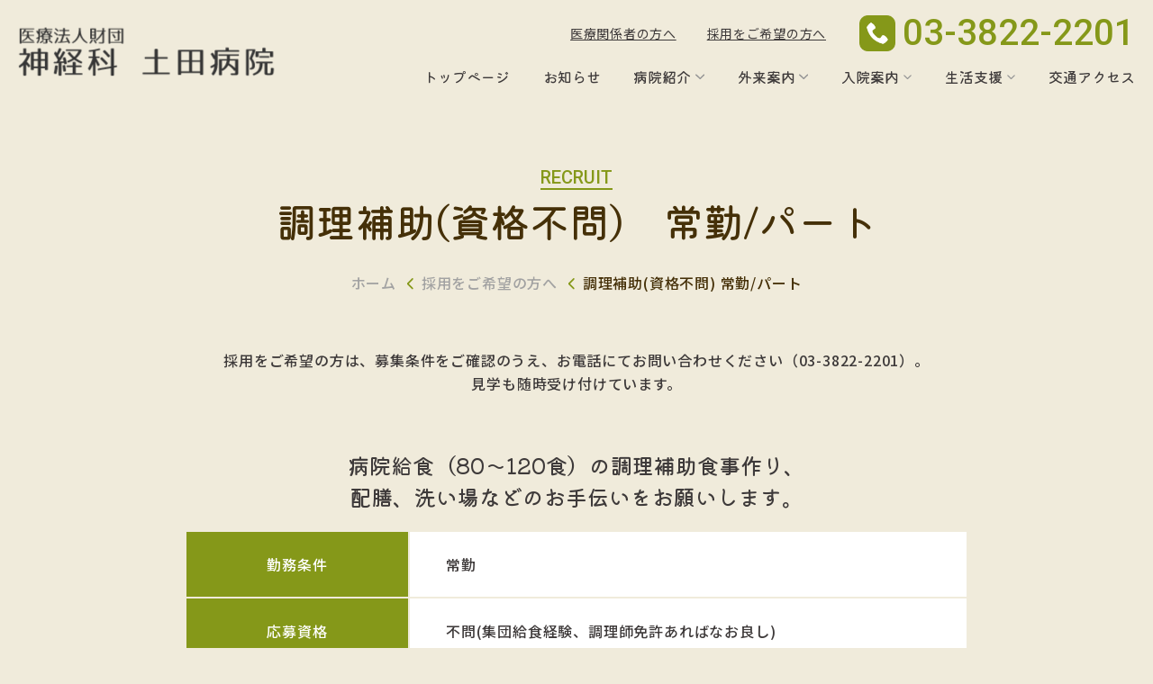

--- FILE ---
content_type: text/html; charset=UTF-8
request_url: https://tsuchida-hp.jp/recruit/cooking_assistant/
body_size: 8984
content:
<!DOCTYPE HTML>
<html lang="ja">
<head>
<!-- Global site tag (gtag.js) - Google Analytics -->
<script async src="https://www.googletagmanager.com/gtag/js?id=G-DD75NSKCVY"></script>
<script>
  window.dataLayer = window.dataLayer || [];
  function gtag(){dataLayer.push(arguments);}
  gtag('js', new Date());

  gtag('config', 'G-DD75NSKCVY');
</script>
	<meta http-equiv="X-UA-Compatible" content="IE=edge">
	<meta charset="UTF-8">
	<meta name="viewport" content="width=device-width,initial-scale=1,user-scalable=no" />
	<meta name="format-detection" content="telephone=no">
	<link rel="preconnect" href="https://fonts.googleapis.com">
	<link rel="preconnect" href="https://fonts.gstatic.com" crossorigin>
	<link href="https://fonts.googleapis.com/css2?family=Kiwi+Maru:wght@400;500&family=Noto+Sans+JP:wght@400;500;700&family=Roboto:wght@500&display=swap" rel="stylesheet">
<script>
    window.ga = window.ga || function() {
      (ga.q = ga.q || []).push(arguments)
    };
    ga.l = +new Date;
    ga('create', 'UA-52314274-1 ', 'auto');
    // Plugins

    ga('send', 'pageview');
</script>
	<meta name='robots' content='max-image-preview:large' />
<link rel="alternate" title="oEmbed (JSON)" type="application/json+oembed" href="https://tsuchida-hp.jp/wp-json/oembed/1.0/embed?url=https%3A%2F%2Ftsuchida-hp.jp%2Frecruit%2Fcooking_assistant%2F" />
<link rel="alternate" title="oEmbed (XML)" type="text/xml+oembed" href="https://tsuchida-hp.jp/wp-json/oembed/1.0/embed?url=https%3A%2F%2Ftsuchida-hp.jp%2Frecruit%2Fcooking_assistant%2F&#038;format=xml" />

<!-- SEO SIMPLE PACK 2.3.0 -->
<title>調理補助(資格不問) 常勤/パート | 採用をご希望の方へ | 医療法人財団 神経科 土田病院</title>
<meta name="description" content="調理補助(資格不問)の採用に関するご紹介です。面接をご希望の方は、募集条件をご確認のうえ、お電話にてお問い合わせください。見学も随時受け付けています。">
<link rel="canonical" href="https://tsuchida-hp.jp/recruit/cooking_assistant/">
<meta property="og:locale" content="ja_JP">
<meta property="og:title" content="調理補助(資格不問) 常勤/パート | 採用をご希望の方へ | 医療法人財団 神経科 土田病院">
<meta property="og:description" content="調理補助(資格不問)の採用に関するご紹介です。面接をご希望の方は、募集条件をご確認のうえ、お電話にてお問い合わせください。見学も随時受け付けています。">
<meta property="og:url" content="https://tsuchida-hp.jp/recruit/cooking_assistant/">
<meta property="og:site_name" content="医療法人財団 神経科 土田病院">
<meta property="og:type" content="article">
<meta name="twitter:card" content="summary_large_image">
<!-- / SEO SIMPLE PACK -->

<style id='wp-img-auto-sizes-contain-inline-css' type='text/css'>
img:is([sizes=auto i],[sizes^="auto," i]){contain-intrinsic-size:3000px 1500px}
/*# sourceURL=wp-img-auto-sizes-contain-inline-css */
</style>
<style id='wp-emoji-styles-inline-css' type='text/css'>

	img.wp-smiley, img.emoji {
		display: inline !important;
		border: none !important;
		box-shadow: none !important;
		height: 1em !important;
		width: 1em !important;
		margin: 0 0.07em !important;
		vertical-align: -0.1em !important;
		background: none !important;
		padding: 0 !important;
	}
/*# sourceURL=wp-emoji-styles-inline-css */
</style>
<style id='wp-block-library-inline-css' type='text/css'>
:root{--wp-block-synced-color:#7a00df;--wp-block-synced-color--rgb:122,0,223;--wp-bound-block-color:var(--wp-block-synced-color);--wp-editor-canvas-background:#ddd;--wp-admin-theme-color:#007cba;--wp-admin-theme-color--rgb:0,124,186;--wp-admin-theme-color-darker-10:#006ba1;--wp-admin-theme-color-darker-10--rgb:0,107,160.5;--wp-admin-theme-color-darker-20:#005a87;--wp-admin-theme-color-darker-20--rgb:0,90,135;--wp-admin-border-width-focus:2px}@media (min-resolution:192dpi){:root{--wp-admin-border-width-focus:1.5px}}.wp-element-button{cursor:pointer}:root .has-very-light-gray-background-color{background-color:#eee}:root .has-very-dark-gray-background-color{background-color:#313131}:root .has-very-light-gray-color{color:#eee}:root .has-very-dark-gray-color{color:#313131}:root .has-vivid-green-cyan-to-vivid-cyan-blue-gradient-background{background:linear-gradient(135deg,#00d084,#0693e3)}:root .has-purple-crush-gradient-background{background:linear-gradient(135deg,#34e2e4,#4721fb 50%,#ab1dfe)}:root .has-hazy-dawn-gradient-background{background:linear-gradient(135deg,#faaca8,#dad0ec)}:root .has-subdued-olive-gradient-background{background:linear-gradient(135deg,#fafae1,#67a671)}:root .has-atomic-cream-gradient-background{background:linear-gradient(135deg,#fdd79a,#004a59)}:root .has-nightshade-gradient-background{background:linear-gradient(135deg,#330968,#31cdcf)}:root .has-midnight-gradient-background{background:linear-gradient(135deg,#020381,#2874fc)}:root{--wp--preset--font-size--normal:16px;--wp--preset--font-size--huge:42px}.has-regular-font-size{font-size:1em}.has-larger-font-size{font-size:2.625em}.has-normal-font-size{font-size:var(--wp--preset--font-size--normal)}.has-huge-font-size{font-size:var(--wp--preset--font-size--huge)}.has-text-align-center{text-align:center}.has-text-align-left{text-align:left}.has-text-align-right{text-align:right}.has-fit-text{white-space:nowrap!important}#end-resizable-editor-section{display:none}.aligncenter{clear:both}.items-justified-left{justify-content:flex-start}.items-justified-center{justify-content:center}.items-justified-right{justify-content:flex-end}.items-justified-space-between{justify-content:space-between}.screen-reader-text{border:0;clip-path:inset(50%);height:1px;margin:-1px;overflow:hidden;padding:0;position:absolute;width:1px;word-wrap:normal!important}.screen-reader-text:focus{background-color:#ddd;clip-path:none;color:#444;display:block;font-size:1em;height:auto;left:5px;line-height:normal;padding:15px 23px 14px;text-decoration:none;top:5px;width:auto;z-index:100000}html :where(.has-border-color){border-style:solid}html :where([style*=border-top-color]){border-top-style:solid}html :where([style*=border-right-color]){border-right-style:solid}html :where([style*=border-bottom-color]){border-bottom-style:solid}html :where([style*=border-left-color]){border-left-style:solid}html :where([style*=border-width]){border-style:solid}html :where([style*=border-top-width]){border-top-style:solid}html :where([style*=border-right-width]){border-right-style:solid}html :where([style*=border-bottom-width]){border-bottom-style:solid}html :where([style*=border-left-width]){border-left-style:solid}html :where(img[class*=wp-image-]){height:auto;max-width:100%}:where(figure){margin:0 0 1em}html :where(.is-position-sticky){--wp-admin--admin-bar--position-offset:var(--wp-admin--admin-bar--height,0px)}@media screen and (max-width:600px){html :where(.is-position-sticky){--wp-admin--admin-bar--position-offset:0px}}

/*# sourceURL=wp-block-library-inline-css */
</style><style id='global-styles-inline-css' type='text/css'>
:root{--wp--preset--aspect-ratio--square: 1;--wp--preset--aspect-ratio--4-3: 4/3;--wp--preset--aspect-ratio--3-4: 3/4;--wp--preset--aspect-ratio--3-2: 3/2;--wp--preset--aspect-ratio--2-3: 2/3;--wp--preset--aspect-ratio--16-9: 16/9;--wp--preset--aspect-ratio--9-16: 9/16;--wp--preset--color--black: #000000;--wp--preset--color--cyan-bluish-gray: #abb8c3;--wp--preset--color--white: #ffffff;--wp--preset--color--pale-pink: #f78da7;--wp--preset--color--vivid-red: #cf2e2e;--wp--preset--color--luminous-vivid-orange: #ff6900;--wp--preset--color--luminous-vivid-amber: #fcb900;--wp--preset--color--light-green-cyan: #7bdcb5;--wp--preset--color--vivid-green-cyan: #00d084;--wp--preset--color--pale-cyan-blue: #8ed1fc;--wp--preset--color--vivid-cyan-blue: #0693e3;--wp--preset--color--vivid-purple: #9b51e0;--wp--preset--gradient--vivid-cyan-blue-to-vivid-purple: linear-gradient(135deg,rgb(6,147,227) 0%,rgb(155,81,224) 100%);--wp--preset--gradient--light-green-cyan-to-vivid-green-cyan: linear-gradient(135deg,rgb(122,220,180) 0%,rgb(0,208,130) 100%);--wp--preset--gradient--luminous-vivid-amber-to-luminous-vivid-orange: linear-gradient(135deg,rgb(252,185,0) 0%,rgb(255,105,0) 100%);--wp--preset--gradient--luminous-vivid-orange-to-vivid-red: linear-gradient(135deg,rgb(255,105,0) 0%,rgb(207,46,46) 100%);--wp--preset--gradient--very-light-gray-to-cyan-bluish-gray: linear-gradient(135deg,rgb(238,238,238) 0%,rgb(169,184,195) 100%);--wp--preset--gradient--cool-to-warm-spectrum: linear-gradient(135deg,rgb(74,234,220) 0%,rgb(151,120,209) 20%,rgb(207,42,186) 40%,rgb(238,44,130) 60%,rgb(251,105,98) 80%,rgb(254,248,76) 100%);--wp--preset--gradient--blush-light-purple: linear-gradient(135deg,rgb(255,206,236) 0%,rgb(152,150,240) 100%);--wp--preset--gradient--blush-bordeaux: linear-gradient(135deg,rgb(254,205,165) 0%,rgb(254,45,45) 50%,rgb(107,0,62) 100%);--wp--preset--gradient--luminous-dusk: linear-gradient(135deg,rgb(255,203,112) 0%,rgb(199,81,192) 50%,rgb(65,88,208) 100%);--wp--preset--gradient--pale-ocean: linear-gradient(135deg,rgb(255,245,203) 0%,rgb(182,227,212) 50%,rgb(51,167,181) 100%);--wp--preset--gradient--electric-grass: linear-gradient(135deg,rgb(202,248,128) 0%,rgb(113,206,126) 100%);--wp--preset--gradient--midnight: linear-gradient(135deg,rgb(2,3,129) 0%,rgb(40,116,252) 100%);--wp--preset--font-size--small: 13px;--wp--preset--font-size--medium: 20px;--wp--preset--font-size--large: 36px;--wp--preset--font-size--x-large: 42px;--wp--preset--spacing--20: 0.44rem;--wp--preset--spacing--30: 0.67rem;--wp--preset--spacing--40: 1rem;--wp--preset--spacing--50: 1.5rem;--wp--preset--spacing--60: 2.25rem;--wp--preset--spacing--70: 3.38rem;--wp--preset--spacing--80: 5.06rem;--wp--preset--shadow--natural: 6px 6px 9px rgba(0, 0, 0, 0.2);--wp--preset--shadow--deep: 12px 12px 50px rgba(0, 0, 0, 0.4);--wp--preset--shadow--sharp: 6px 6px 0px rgba(0, 0, 0, 0.2);--wp--preset--shadow--outlined: 6px 6px 0px -3px rgb(255, 255, 255), 6px 6px rgb(0, 0, 0);--wp--preset--shadow--crisp: 6px 6px 0px rgb(0, 0, 0);}:where(.is-layout-flex){gap: 0.5em;}:where(.is-layout-grid){gap: 0.5em;}body .is-layout-flex{display: flex;}.is-layout-flex{flex-wrap: wrap;align-items: center;}.is-layout-flex > :is(*, div){margin: 0;}body .is-layout-grid{display: grid;}.is-layout-grid > :is(*, div){margin: 0;}:where(.wp-block-columns.is-layout-flex){gap: 2em;}:where(.wp-block-columns.is-layout-grid){gap: 2em;}:where(.wp-block-post-template.is-layout-flex){gap: 1.25em;}:where(.wp-block-post-template.is-layout-grid){gap: 1.25em;}.has-black-color{color: var(--wp--preset--color--black) !important;}.has-cyan-bluish-gray-color{color: var(--wp--preset--color--cyan-bluish-gray) !important;}.has-white-color{color: var(--wp--preset--color--white) !important;}.has-pale-pink-color{color: var(--wp--preset--color--pale-pink) !important;}.has-vivid-red-color{color: var(--wp--preset--color--vivid-red) !important;}.has-luminous-vivid-orange-color{color: var(--wp--preset--color--luminous-vivid-orange) !important;}.has-luminous-vivid-amber-color{color: var(--wp--preset--color--luminous-vivid-amber) !important;}.has-light-green-cyan-color{color: var(--wp--preset--color--light-green-cyan) !important;}.has-vivid-green-cyan-color{color: var(--wp--preset--color--vivid-green-cyan) !important;}.has-pale-cyan-blue-color{color: var(--wp--preset--color--pale-cyan-blue) !important;}.has-vivid-cyan-blue-color{color: var(--wp--preset--color--vivid-cyan-blue) !important;}.has-vivid-purple-color{color: var(--wp--preset--color--vivid-purple) !important;}.has-black-background-color{background-color: var(--wp--preset--color--black) !important;}.has-cyan-bluish-gray-background-color{background-color: var(--wp--preset--color--cyan-bluish-gray) !important;}.has-white-background-color{background-color: var(--wp--preset--color--white) !important;}.has-pale-pink-background-color{background-color: var(--wp--preset--color--pale-pink) !important;}.has-vivid-red-background-color{background-color: var(--wp--preset--color--vivid-red) !important;}.has-luminous-vivid-orange-background-color{background-color: var(--wp--preset--color--luminous-vivid-orange) !important;}.has-luminous-vivid-amber-background-color{background-color: var(--wp--preset--color--luminous-vivid-amber) !important;}.has-light-green-cyan-background-color{background-color: var(--wp--preset--color--light-green-cyan) !important;}.has-vivid-green-cyan-background-color{background-color: var(--wp--preset--color--vivid-green-cyan) !important;}.has-pale-cyan-blue-background-color{background-color: var(--wp--preset--color--pale-cyan-blue) !important;}.has-vivid-cyan-blue-background-color{background-color: var(--wp--preset--color--vivid-cyan-blue) !important;}.has-vivid-purple-background-color{background-color: var(--wp--preset--color--vivid-purple) !important;}.has-black-border-color{border-color: var(--wp--preset--color--black) !important;}.has-cyan-bluish-gray-border-color{border-color: var(--wp--preset--color--cyan-bluish-gray) !important;}.has-white-border-color{border-color: var(--wp--preset--color--white) !important;}.has-pale-pink-border-color{border-color: var(--wp--preset--color--pale-pink) !important;}.has-vivid-red-border-color{border-color: var(--wp--preset--color--vivid-red) !important;}.has-luminous-vivid-orange-border-color{border-color: var(--wp--preset--color--luminous-vivid-orange) !important;}.has-luminous-vivid-amber-border-color{border-color: var(--wp--preset--color--luminous-vivid-amber) !important;}.has-light-green-cyan-border-color{border-color: var(--wp--preset--color--light-green-cyan) !important;}.has-vivid-green-cyan-border-color{border-color: var(--wp--preset--color--vivid-green-cyan) !important;}.has-pale-cyan-blue-border-color{border-color: var(--wp--preset--color--pale-cyan-blue) !important;}.has-vivid-cyan-blue-border-color{border-color: var(--wp--preset--color--vivid-cyan-blue) !important;}.has-vivid-purple-border-color{border-color: var(--wp--preset--color--vivid-purple) !important;}.has-vivid-cyan-blue-to-vivid-purple-gradient-background{background: var(--wp--preset--gradient--vivid-cyan-blue-to-vivid-purple) !important;}.has-light-green-cyan-to-vivid-green-cyan-gradient-background{background: var(--wp--preset--gradient--light-green-cyan-to-vivid-green-cyan) !important;}.has-luminous-vivid-amber-to-luminous-vivid-orange-gradient-background{background: var(--wp--preset--gradient--luminous-vivid-amber-to-luminous-vivid-orange) !important;}.has-luminous-vivid-orange-to-vivid-red-gradient-background{background: var(--wp--preset--gradient--luminous-vivid-orange-to-vivid-red) !important;}.has-very-light-gray-to-cyan-bluish-gray-gradient-background{background: var(--wp--preset--gradient--very-light-gray-to-cyan-bluish-gray) !important;}.has-cool-to-warm-spectrum-gradient-background{background: var(--wp--preset--gradient--cool-to-warm-spectrum) !important;}.has-blush-light-purple-gradient-background{background: var(--wp--preset--gradient--blush-light-purple) !important;}.has-blush-bordeaux-gradient-background{background: var(--wp--preset--gradient--blush-bordeaux) !important;}.has-luminous-dusk-gradient-background{background: var(--wp--preset--gradient--luminous-dusk) !important;}.has-pale-ocean-gradient-background{background: var(--wp--preset--gradient--pale-ocean) !important;}.has-electric-grass-gradient-background{background: var(--wp--preset--gradient--electric-grass) !important;}.has-midnight-gradient-background{background: var(--wp--preset--gradient--midnight) !important;}.has-small-font-size{font-size: var(--wp--preset--font-size--small) !important;}.has-medium-font-size{font-size: var(--wp--preset--font-size--medium) !important;}.has-large-font-size{font-size: var(--wp--preset--font-size--large) !important;}.has-x-large-font-size{font-size: var(--wp--preset--font-size--x-large) !important;}
/*# sourceURL=global-styles-inline-css */
</style>

<style id='classic-theme-styles-inline-css' type='text/css'>
/*! This file is auto-generated */
.wp-block-button__link{color:#fff;background-color:#32373c;border-radius:9999px;box-shadow:none;text-decoration:none;padding:calc(.667em + 2px) calc(1.333em + 2px);font-size:1.125em}.wp-block-file__button{background:#32373c;color:#fff;text-decoration:none}
/*# sourceURL=/wp-includes/css/classic-themes.min.css */
</style>
<link rel='stylesheet' id='thp-slick-css' href='https://tsuchida-hp.jp/wp/wp-content/themes/tsuchida/assets/css/slick.css?ver=1645502296' type='text/css' media='all' />
<link rel='stylesheet' id='thp-style-css' href='https://tsuchida-hp.jp/wp/wp-content/themes/tsuchida/assets/css/style.css?ver=1689215035' type='text/css' media='all' />
<script type="text/javascript" src="https://tsuchida-hp.jp/wp/wp-includes/js/jquery/jquery.min.js?ver=3.7.1" id="jquery-core-js"></script>
<script type="text/javascript" src="https://tsuchida-hp.jp/wp/wp-includes/js/jquery/jquery-migrate.min.js?ver=3.4.1" id="jquery-migrate-js"></script>
<link rel="https://api.w.org/" href="https://tsuchida-hp.jp/wp-json/" /><link rel="alternate" title="JSON" type="application/json" href="https://tsuchida-hp.jp/wp-json/wp/v2/pages/210" /><link rel="EditURI" type="application/rsd+xml" title="RSD" href="https://tsuchida-hp.jp/wp/xmlrpc.php?rsd" />
<meta name="generator" content="WordPress 6.9" />
<link rel='shortlink' href='https://tsuchida-hp.jp/?p=210' />
</head>

<body class="wp-singular page-template-default page page-id-210 page-child parent-pageid-201 wp-theme-tsuchida preload">
<div class="overlay"></div>

<div class="contents">

	<div class="contents">

		<header class="header">
			<div class="wrapper">
				<h1 class="logo"><a href="https://tsuchida-hp.jp/"><img src="https://tsuchida-hp.jp/wp/wp-content/themes/tsuchida/assets/img/common/logo.png" alt="医療法人財団 神経科 土田病院"></a></h1>
				<div class="trigger js-menu-trigger"><span></span><span></span><span></span></div>
				<nav class="gnavi">
					<ul class="main">
						<li class="main_li"><a href="https://tsuchida-hp.jp/" class="main_li_link">トップページ</a></li>
						<li class="main_li"><a href="https://tsuchida-hp.jp/news/" class="main_li_link">お知らせ</a></li>
						<li class="main_li main_li--mega">
							<a href="https://tsuchida-hp.jp/hospital/" class="main_li_link">病院紹介</a>
							<div class="child">
								<ul class="child_ul">
									<li class="child_ul_li"><a href="https://tsuchida-hp.jp/hospital/information/">病院概要</a></li>
									<li class="child_ul_li"><a href="https://tsuchida-hp.jp/hospital/greeting/">院長挨拶</a></li>
									<li class="child_ul_li"><a href="https://tsuchida-hp.jp/hospital/treatment-policy/">理念・治療方針</a></li>
									<li class="child_ul_li"><a href="https://tsuchida-hp.jp/hospital/staff/">スタッフ紹介</a></li>
									<li class="child_ul_li"><a href="https://tsuchida-hp.jp/hospital/kangobu/">看護部紹介</a></li>
									<li class="child_ul_li"><a href="https://tsuchida-hp.jp/hospital/book/">書籍紹介</a></li>
								</ul>
							</div>
						</li>
						<li class="main_li main_li--mega">
							<a href="https://tsuchida-hp.jp/outpatient/" class="main_li_link">外来案内</a>
							<div class="child">
								<ul class="child_ul">
									<li class="child_ul_li"><a href="https://tsuchida-hp.jp/outpatient/first/">初めて受診される方へ</a></li>
									<li class="child_ul_li"><a href="https://tsuchida-hp.jp/outpatient/psychiatric/">精神神経科</a></li>
									<li class="child_ul_li"><a href="https://tsuchida-hp.jp/outpatient/list/">外来医師担当表</a></li>
									<li class="child_ul_li"><a href="https://tsuchida-hp.jp/outpatient/counseling/">家族相談の方へ</a></li>
									<li class="child_ul_li"><a href="https://tsuchida-hp.jp/outpatient/second_opinion/">セカンドオピニオン</a></li>
									<li class="child_ul_li"><a href="https://tsuchida-hp.jp/outpatient/psychological_test/">心理検査について</a></li>
								</ul>
							</div>
						</li>
						<li class="main_li main_li--mega">
							<a href="https://tsuchida-hp.jp/hospitalization/" class="main_li_link">入院案内</a>
							<div class="child">
								<ul class="child_ul">
									<li class="child_ul_li"><a href="https://tsuchida-hp.jp/hospitalization/about/">入院について</a></li>
									<li class="child_ul_li"><a href="https://tsuchida-hp.jp/hospitalization/occupational_therapy/">作業療法(すみれ会)</a></li>
									<li class="child_ul_li"><a href="https://tsuchida-hp.jp/hospitalization/institution/">入院施設紹介</a></li>
									<li class="child_ul_li"><a href="https://tsuchida-hp.jp/hospitalization/meal/">入院中のお食事について</a></li>
									<li class="child_ul_li"><a href="https://tsuchida-hp.jp/hospitalization/visit/">面会について</a></li>
									<li class="child_ul_li"><a href="https://tsuchida-hp.jp/hospitalization/fee/">各部屋代</a></li>
									<li class="child_ul_li"><a href="https://tsuchida-hp.jp/hospitalization/payment/">入院費のお支払い</a></li>
									<li class="child_ul_li"><a href="https://tsuchida-hp.jp/hospitalization/emptyfloor_info/">空床情報</a></li>
								</ul>
							</div>
						</li>
						<li class="main_li main_li--mega">
							<a href="https://tsuchida-hp.jp/support/" class="main_li_link">生活支援</a>
							<div class="child">
								<ul class="child_ul">
									<li class="child_ul_li"><a href="https://tsuchida-hp.jp/support/home_visit_nursing/">精神科訪問看護</a></li>
									<li class="child_ul_li"><a href="https://tsuchida-hp.jp/support/medical_consultation/">医療相談室</a></li>
									<li class="child_ul_li"><a href="https://tsuchida-hp.jp/support/ayumi/">あゆみ・家族教室</a></li>
								</ul>
							</div>
						</li>
						<li class="main_li"><a href="https://tsuchida-hp.jp/access/" class="main_li_link">交通アクセス</a></li>
					</ul>
					<div class="sub">
						<ul class="sub_ul">
							<li class="sub_ul_li"><a href="https://tsuchida-hp.jp/for_medical_personnel/">医療関係者の方へ</a></li>
							<li class="sub_ul_li"><a href="https://tsuchida-hp.jp/recruit/">採用をご希望の方へ</a></li>
						</ul>
						<p class="tel-box">
							<a data-tel="0338222201">
						<span class="tel-box_inner">
							<span class="tel-box_yoyaku">完全予約制</span>
							<img src="https://tsuchida-hp.jp/wp/wp-content/themes/tsuchida/assets/img/common/icon_tel_white.png" alt="" class="tel-box_icon pc">
							<img src="https://tsuchida-hp.jp/wp/wp-content/themes/tsuchida/assets/img/common/icon_tel_green.png" alt="" class="tel-box_icon sp">
							<span class="tel-box_number">03-3822-2201</span>
						</span>
							</a>
						</p>
					</div>
				</nav>
			</div>
		</header>

		<main>
					
<section class="elm-block">
 <div class="wrapper">
  <div class="headline">
   <p class="headline_en">
    <span class="headline_en_line">RECRUIT</span>
   </p>
   <h1 class="headline_jp">調理補助<br class="sp">(資格不問)<br class="sp"><span class="pc">　</span>常勤/パート</h1>
  </div>
  <div class="breadcrumb">
   		<ul class="breadcrumb_ul">
		<li class="breadcrumb_ul_li"><a href="https://tsuchida-hp.jp/">ホーム</a></li>
									<li class="breadcrumb_ul_li"><a
							href="https://tsuchida-hp.jp/recruit/">採用をご希望の方へ</a>
				</li>
							<li class="breadcrumb_ul_li">調理補助(資格不問) 常勤/パート</li>
	</ul>
	
  </div>
  <div class="u-mt--m">
   <p class="lead-text">
    採用をご希望の方は、募集条件をご確認のうえ、お電話にてお問い合わせください（<a data-tel="0338222201">03-3822-2201</a>）。<br />
    見学も随時受け付けています。
   </p>
   <div class="u-mt--m">
    <p class="title--m u-tac u-sp-tal">
     病院給食（80～120食）の調理補助食事作り、<br class="pc">配膳、洗い場などのお手伝いをお願いします。
    </p>
   </div>
  </div>
  <div class="u-mt20">
   <div class="title-line-box--s">
    <div class="privacy-1col-box">
     <table class="recruit">
      <tbody class="recruit-table">
      <tr>
       <th>勤務条件</th>
       <td>常勤</td>
      </tr>
      <tr>
       <th>応募資格</th>
       <td>不問(集団給食経験、調理師免許あればなお良し)</td>
      </tr>
      <tr>
       <th>時間</th>
       <td>
        日勤 シフト制<br />
        <ul>
         <li>(1)6:15～16:00</li>
         <li>(2)9:45～19:00</li>
        </ul>
        休憩120分
       </td>
      </tr>
      <tr>
       <th>休日</th>
       <td>年間120日(シフト制)</td>
      </tr>
      <tr>
       <th>休暇</th>
       <td>
        慶弔・出産・育児・介護休暇<br />
        年次有給休暇<br />
        (初年度10日以内、2年目以降1日加算、4年目以降2日加算、20日まで)
       </td>
      </tr>
      <tr>
       <th>給与</th>
       <td>
        当院規定・銀行振り込みにより 支給日26日<br />
        17〜20万円<br />
        手当あり(早出1,000円/回、遅出500円/回、日祝3,000円/回)
       </td>
      </tr>
      <tr>
       <th>通勤手当</th>
       <td>あり(上限4万円）</td>
      </tr>
      <tr>
       <th>給与改定</th>
       <td>年1回</td>
      </tr>
      <tr>
       <th>賞与</th>
       <td>
        年2回（6月・12月）<br />
        実績 3.6か月分
       </td>
      </tr>
      <tr>
       <th>退職金</th>
       <td>当院規定にて有り</td>
      </tr>
      <tr>
       <th>定年</th>
       <td>60歳(定年後の再雇用制度あり)</td>
      </tr>
      </tbody>
     </table>
     <p class="u-mt10">
      ※パート勤務は希望により、(1)6:30～12:00、(2)9:00～13:30、(3)15:00～19:00。時給1,100円～
     </p>
    </div>
   </div>
  </div>
 </div>
</section>
	</main>

<footer class="footer footer--base">
	<div class="pagetop"><a href="#"><img src="https://tsuchida-hp.jp/wp/wp-content/themes/tsuchida/assets/img/common/pagetop.png" alt=""></a></div>
	<div class="wrapper">
		<div class="logo"><a href="https://tsuchida-hp.jp/"><img src="https://tsuchida-hp.jp/wp/wp-content/themes/tsuchida/assets/img/common/logo.png" alt="医療法人財団 神経科 土田病院"></a></div>
		<ul class="navi">
			<li class="navi_li"><a href="https://tsuchida-hp.jp/privacy/">個人情報保護方針</a></li>
			<li class="navi_li"><a href="https://tsuchida-hp.jp/sitemap/">サイトマップ</a></li>
		</ul>
		<p class="copyright">Copyright &copy; 神経科 土田病院 All Rights Reserved.</p>
	</div>
</footer>

</div>

<script type="speculationrules">
{"prefetch":[{"source":"document","where":{"and":[{"href_matches":"/*"},{"not":{"href_matches":["/wp/wp-*.php","/wp/wp-admin/*","/wp/wp-content/uploads/*","/wp/wp-content/*","/wp/wp-content/plugins/*","/wp/wp-content/themes/tsuchida/*","/*\\?(.+)"]}},{"not":{"selector_matches":"a[rel~=\"nofollow\"]"}},{"not":{"selector_matches":".no-prefetch, .no-prefetch a"}}]},"eagerness":"conservative"}]}
</script>
<script type="text/javascript" src="https://tsuchida-hp.jp/wp/wp-content/themes/tsuchida/assets/js/jquery.matchHeight-min.js?ver=1645502296" id="thp-matchHeight-js"></script>
<script type="text/javascript" src="https://tsuchida-hp.jp/wp/wp-content/themes/tsuchida/assets/js/slick.min.js?ver=1645502296" id="thp-slick-js"></script>
<script type="text/javascript" src="https://tsuchida-hp.jp/wp/wp-content/themes/tsuchida/assets/js/main.js?ver=1645502296" id="thp-main-js"></script>
<script id="wp-emoji-settings" type="application/json">
{"baseUrl":"https://s.w.org/images/core/emoji/17.0.2/72x72/","ext":".png","svgUrl":"https://s.w.org/images/core/emoji/17.0.2/svg/","svgExt":".svg","source":{"concatemoji":"https://tsuchida-hp.jp/wp/wp-includes/js/wp-emoji-release.min.js?ver=6.9"}}
</script>
<script type="module">
/* <![CDATA[ */
/*! This file is auto-generated */
const a=JSON.parse(document.getElementById("wp-emoji-settings").textContent),o=(window._wpemojiSettings=a,"wpEmojiSettingsSupports"),s=["flag","emoji"];function i(e){try{var t={supportTests:e,timestamp:(new Date).valueOf()};sessionStorage.setItem(o,JSON.stringify(t))}catch(e){}}function c(e,t,n){e.clearRect(0,0,e.canvas.width,e.canvas.height),e.fillText(t,0,0);t=new Uint32Array(e.getImageData(0,0,e.canvas.width,e.canvas.height).data);e.clearRect(0,0,e.canvas.width,e.canvas.height),e.fillText(n,0,0);const a=new Uint32Array(e.getImageData(0,0,e.canvas.width,e.canvas.height).data);return t.every((e,t)=>e===a[t])}function p(e,t){e.clearRect(0,0,e.canvas.width,e.canvas.height),e.fillText(t,0,0);var n=e.getImageData(16,16,1,1);for(let e=0;e<n.data.length;e++)if(0!==n.data[e])return!1;return!0}function u(e,t,n,a){switch(t){case"flag":return n(e,"\ud83c\udff3\ufe0f\u200d\u26a7\ufe0f","\ud83c\udff3\ufe0f\u200b\u26a7\ufe0f")?!1:!n(e,"\ud83c\udde8\ud83c\uddf6","\ud83c\udde8\u200b\ud83c\uddf6")&&!n(e,"\ud83c\udff4\udb40\udc67\udb40\udc62\udb40\udc65\udb40\udc6e\udb40\udc67\udb40\udc7f","\ud83c\udff4\u200b\udb40\udc67\u200b\udb40\udc62\u200b\udb40\udc65\u200b\udb40\udc6e\u200b\udb40\udc67\u200b\udb40\udc7f");case"emoji":return!a(e,"\ud83e\u1fac8")}return!1}function f(e,t,n,a){let r;const o=(r="undefined"!=typeof WorkerGlobalScope&&self instanceof WorkerGlobalScope?new OffscreenCanvas(300,150):document.createElement("canvas")).getContext("2d",{willReadFrequently:!0}),s=(o.textBaseline="top",o.font="600 32px Arial",{});return e.forEach(e=>{s[e]=t(o,e,n,a)}),s}function r(e){var t=document.createElement("script");t.src=e,t.defer=!0,document.head.appendChild(t)}a.supports={everything:!0,everythingExceptFlag:!0},new Promise(t=>{let n=function(){try{var e=JSON.parse(sessionStorage.getItem(o));if("object"==typeof e&&"number"==typeof e.timestamp&&(new Date).valueOf()<e.timestamp+604800&&"object"==typeof e.supportTests)return e.supportTests}catch(e){}return null}();if(!n){if("undefined"!=typeof Worker&&"undefined"!=typeof OffscreenCanvas&&"undefined"!=typeof URL&&URL.createObjectURL&&"undefined"!=typeof Blob)try{var e="postMessage("+f.toString()+"("+[JSON.stringify(s),u.toString(),c.toString(),p.toString()].join(",")+"));",a=new Blob([e],{type:"text/javascript"});const r=new Worker(URL.createObjectURL(a),{name:"wpTestEmojiSupports"});return void(r.onmessage=e=>{i(n=e.data),r.terminate(),t(n)})}catch(e){}i(n=f(s,u,c,p))}t(n)}).then(e=>{for(const n in e)a.supports[n]=e[n],a.supports.everything=a.supports.everything&&a.supports[n],"flag"!==n&&(a.supports.everythingExceptFlag=a.supports.everythingExceptFlag&&a.supports[n]);var t;a.supports.everythingExceptFlag=a.supports.everythingExceptFlag&&!a.supports.flag,a.supports.everything||((t=a.source||{}).concatemoji?r(t.concatemoji):t.wpemoji&&t.twemoji&&(r(t.twemoji),r(t.wpemoji)))});
//# sourceURL=https://tsuchida-hp.jp/wp/wp-includes/js/wp-emoji-loader.min.js
/* ]]> */
</script>
</body>
</html>


--- FILE ---
content_type: text/css
request_url: https://tsuchida-hp.jp/wp/wp-content/themes/tsuchida/assets/css/style.css?ver=1689215035
body_size: 13815
content:
@charset "UTF-8";
html, body {
	height: 100%;
}

html {
	font-size: 62.5%;
	overflow-y: scroll;
}

body, h1, h2, h3, h4, h5, h6, p, address,
ul, ol, li, dl, dt, dd,
table, th, td, img, form {
	margin: 0;
	padding: 0;
	border: none;
	line-height: 100%;
	list-style-type: none;
	font-style: normal;
	font-family: "Noto Sans JP", "Hiragino Kaku Gothic Pro", "ヒラギノ角ゴ Pro W3", "メイリオ", Meiryo, "ＭＳ Ｐゴシック", Arial, Verdana, sans-serif;
	letter-spacing: 0.05em;
	font-weight: 500;
	color: #3E3A3A;
	text-align: left;
	word-break: break-word;
}

input, button, textarea, select {
	margin: 0;
	padding: 0;
	background: none;
	border: none;
	border-radius: 0;
	outline: none;
	-webkit-appearance: none;
	   -moz-appearance: none;
	        appearance: none;
	font-family: "Noto Sans JP", "Hiragino Kaku Gothic Pro", "ヒラギノ角ゴ Pro W3", "メイリオ", Meiryo, "ＭＳ Ｐゴシック", Arial, Verdana, sans-serif;
	letter-spacing: 0.05em;
	font-weight: 500;
	color: #3E3A3A;
}

textarea {
	resize: vertical;
}

select::-ms-expand {
	display: none;
}

a {
	text-decoration: none;
	color: inherit;
	outline: none;
}

img {
	vertical-align: bottom;
	max-width: 100%;
	height: auto;
	image-rendering: -webkit-optimize-contrast;
}

*, *:after, *:before {
	-webkit-box-sizing: border-box;
	        box-sizing: border-box;
}

p, dt, dd, li, th, td,
input, button, textarea, select {
	font-size: 1.6rem;
	line-height: 1.625;
}

body {
	background: #F0EBDB;
}

body.fixed {
	position: fixed;
	top: 0;
	left: 0;
	width: 100%;
	height: 100%;
}

.wrapper {
	max-width: 1200px;
	width: calc(100% - 40px);
	margin: 0 auto;
}
.wrapper--m {
	max-width: 1090px;
	width: calc(100% - 40px);
	margin: 0 auto;
}
.wrapper--s {
	max-width: 1053px;
	width: calc(100% - 40px);
	margin: 0 auto;
}
.wrapper--xs {
	max-width: 980px;
	width: calc(100% - 40px);
	margin: 0 auto;
}
.wrapper--xxs {
	max-width: 630px;
	width: calc(100% - 40px);
	margin: 0 auto;
}
.wrapper--xxxs {
	max-width: 517px;
	width: calc(100% - 40px);
	margin: 0 auto;
}
@media screen and (max-width: 767px) {
	.wrapper--sp-100 {
		max-width: 100% !important;
		width: 100% !important;
	}
}

.aligncenter {
	display: block;
	margin: 0 auto;
}

.alignright {
	float: right;
}

.alignleft {
	float: left;
}

@media screen and (min-width: 768px) {
	body {
		min-width: 1200px;
	}
}
@media screen and (max-width: 767px) {
	body {
		-webkit-text-size-adjust: 100%;
	}

	img {
		width: 100%;
	}
}
/* responsive
--------------------------------*/
@media screen and (min-width: 768px) {
	.sp {
		display: none !important;
	}
}
@media screen and (max-width: 767px) {
	.pc {
		display: none !important;
	}
}
.short-br {
	display: none;
}

@media screen and (max-width: 375px) {
	.short-br {
		display: block;
	}
}
.cf:after {
	content: ".";
	display: block;
	height: 0;
	font-size: 0;
	clear: both;
	visibility: hidden;
}

.cf {
	display: inline-block;
}

/* Hides from IE Mac */
* html .cf {
	height: 1%;
}

.cf {
	display: block;
}

/* End Hack */
.overlay {
	display: none;
}
@media screen and (max-width: 767px) {
	.overlay {
		position: fixed;
		top: 0;
		left: 0;
		width: 100%;
		height: 100%;
		background: rgba(0, 0, 0, 0.49);
		z-index: 99;
		display: none;
	}
}

.contents {
	overflow: hidden;
}

.header {
	background: #F0EBDB;
}
@media screen and (max-width: 767px) {
	.header {
		position: fixed;
		top: 0;
		left: 0;
		width: 100%;
		z-index: 100;
	}
}
.header .wrapper {
	display: -webkit-box;
	display: -ms-flexbox;
	display: flex;
	-webkit-box-pack: justify;
	    -ms-flex-pack: justify;
	        justify-content: space-between;
	-webkit-box-align: center;
	    -ms-flex-align: center;
	        align-items: center;
	padding: 17px 0;
	max-width: 1300px;
	margin: 0 auto;
}
@media screen and (max-width: 767px) {
	.header .wrapper {
		height: 80px;
		padding: 20px 0;
	}
}
.header .logo {
	width: 289px;
	-webkit-transition: opacity 0.3s;
	transition: opacity 0.3s;
}
.header .logo:hover {
	opacity: 0.7;
}
@media screen and (max-width: 767px) {
	.header .logo {
		width: 210px;
	}
}
.header .trigger {
	display: none;
}
@media screen and (max-width: 767px) {
	.header .trigger {
		width: 30px;
		height: 25px;
		display: block;
		position: relative;
	}
	.header .trigger span {
		position: absolute;
		width: 100%;
		height: 3px;
		border-radius: 3px;
		background: #859819;
		-webkit-transition: 0.3s;
		transition: 0.3s;
	}
	.header .trigger span:nth-child(1) {
		top: 0;
	}
	.header .trigger span:nth-child(2) {
		top: 50%;
		-webkit-transform: translateY(-50%);
		        transform: translateY(-50%);
	}
	.header .trigger span:nth-child(3) {
		bottom: 0;
	}
}
.header .gnavi {
	max-width: 790px;
	width: calc(100% - 289px - 80px);
	display: -webkit-box;
	display: -ms-flexbox;
	display: flex;
	-webkit-box-pack: start;
	    -ms-flex-pack: start;
	        justify-content: flex-start;
	-webkit-box-align: end;
	    -ms-flex-align: end;
	        align-items: flex-end;
	-webkit-box-orient: vertical;
	-webkit-box-direction: reverse;
	    -ms-flex-direction: column-reverse;
	        flex-direction: column-reverse;
}
@media screen and (max-width: 767px) {
	.header .gnavi {
		position: fixed;
		top: 80px;
		right: 0;
		width: 80%;
		max-width: 100%;
		display: block;
		background: #F6F4EE;
		height: calc(100% - 80px);
		overflow-y: scroll;
		padding: 0 25px 35px;
		-webkit-transform: translateX(100%);
		        transform: translateX(100%);
		-webkit-transition: 0.4s;
		transition: 0.4s;
	}
}
.header .gnavi .main {
	display: -webkit-box;
	display: -ms-flexbox;
	display: flex;
	-webkit-box-pack: justify;
	    -ms-flex-pack: justify;
	        justify-content: space-between;
	-webkit-box-align: start;
	    -ms-flex-align: start;
	        align-items: flex-start;
	margin-top: 15px;
	width: 100%;
}
@media screen and (max-width: 767px) {
	.header .gnavi .main {
		display: block;
	}
}
.header .gnavi .main_li {
	position: relative;
}
@media screen and (max-width: 767px) {
	.header .gnavi .main_li {
		margin-left: 0;
		position: relative;
	}
	.header .gnavi .main_li::after {
		content: "";
		position: absolute;
		bottom: 0;
		left: 0;
		width: 100%;
		height: 1px;
		background-size: 8px 1px;
		background-image: linear-gradient(to right, #453008, #453008 4px, transparent 4px, transparent 8px);
	}
}
.header .gnavi .main_li:first-child {
	margin-left: 0;
}
.header .gnavi .main_li_link {
	font-family: "Kiwi Maru", serif;
	letter-spacing: 0;
	font-weight: 500;
	position: relative;
	display: inline-block;
}
@media screen and (max-width: 767px) {
	.header .gnavi .main_li_link {
		display: block;
		position: relative;
		padding-left: 1.8em;
		-webkit-transition: opacity 0.3s;
		transition: opacity 0.3s;
		display: block;
		padding: 17px 10px 17px calc(1em + 10px);
	}
	.header .gnavi .main_li_link::after {
		content: "";
		position: absolute;
		background: url(../img/common/icon_arw_circle_white.svg) no-repeat center center/1.145em;
		width: 1.15em;
		height: 1.15em;
		left: 0;
		top: calc(50% + 1px);
		-webkit-transform: translateY(-50%);
		        transform: translateY(-50%);
	}
	.header .gnavi .main_li_link:hover {
		opacity: 0.7;
	}
}
@media screen and (min-width: 768px) {
	.header .gnavi .main_li_link:before {
		content: "";
		position: absolute;
		left: 0;
		right: 0;
		bottom: 0;
		width: 0;
		height: 2px;
		margin: 0 auto;
		background: #859819;
		border-radius: 3px;
		-webkit-transition: width 0.3s;
		transition: width 0.3s;
	}
}
@media screen and (min-width: 768px) {
	.header .gnavi .main_li--mega > a {
		position: relative;
		padding-right: 0.9em;
	}
	.header .gnavi .main_li--mega > a::after {
		content: "";
		position: absolute;
		top: 50%;
		width: 0.6em;
		height: 0.6em;
		background: no-repeat center center/contain;
		background-image: url(../img/common/icon_arw_gray.svg);
		right: 0;
		-webkit-transform: translateY(-50%) rotate(0deg);
		        transform: translateY(-50%) rotate(0deg);
	}
}
@media screen and (min-width: 768px) and (-ms-high-contrast: none) {
	.header .gnavi .main_li--mega > a::after {
		background-image: url(../img/common/icon_arw_gray.png);
	}
}
@media screen and (min-width: 768px) {
	.header .gnavi .main_li.is-current a:before {
		width: 100%;
	}
}
@media screen and (min-width: 768px) {
	.header .gnavi .main_li:hover a::before {
		width: 100%;
	}
	.header .gnavi .main_li:hover .child {
		opacity: 1;
		visibility: visible;
	}
}
@media screen and (min-width: 768px) {
	.header .gnavi .main .child {
		position: absolute;
		left: 50%;
		-webkit-transform: translateX(-50%);
		        transform: translateX(-50%);
		width: 284px;
		padding-top: 40px;
		opacity: 0;
		visibility: hidden;
		-webkit-transition: opacity 0.3s, visibility 0.3s;
		transition: opacity 0.3s, visibility 0.3s;
		z-index: 10;
	}
	.header .gnavi .main .child::after {
		content: "";
		position: absolute;
		border: 12px solid transparent;
		border-bottom: 20px solid #F6F4EE;
		left: 50%;
		-webkit-transform: translateX(-50%);
		        transform: translateX(-50%);
		top: 8px;
	}
}
@media screen and (max-width: 767px) {
	.header .gnavi .main .child {
		padding-bottom: 17px;
	}
}
.header .gnavi .main .child_ul {
	background: #F6F4EE;
	border-radius: 30px;
	padding: 20px 27px 30px;
}
@media screen and (max-width: 767px) {
	.header .gnavi .main .child_ul {
		background: none;
		border-radius: 0;
		padding: 0 0 0 25px;
	}
}
@media screen and (min-width: 768px) {
	.header .gnavi .main .child_ul_li {
		font-weight: 500;
		position: relative;
	}
	.header .gnavi .main .child_ul_li::after {
		content: "";
		position: absolute;
		bottom: 0;
		left: 0;
		width: 100%;
		height: 1px;
		background-size: 8px 1px;
		background-image: linear-gradient(to right, #453008, #453008 4px, transparent 4px, transparent 8px);
	}
}
@media screen and (max-width: 767px) {
	.header .gnavi .main .child_ul_li {
		margin-top: 5px;
	}
	.header .gnavi .main .child_ul_li:first-child {
		margin-top: 0;
	}
}
@media screen and (min-width: 768px) {
	.header .gnavi .main .child_ul_li a {
		position: relative;
		padding-left: 1.8em;
		-webkit-transition: opacity 0.3s;
		transition: opacity 0.3s;
		display: block;
		padding: 17px 10px 17px calc(1em + 10px);
	}
	.header .gnavi .main .child_ul_li a::after {
		content: "";
		position: absolute;
		background: url(../img/common/icon_arw_circle_white.svg) no-repeat center center/1.145em;
		width: 1.15em;
		height: 1.15em;
		left: 0;
		top: calc(50% + 1px);
		-webkit-transform: translateY(-50%);
		        transform: translateY(-50%);
	}
	.header .gnavi .main .child_ul_li a:hover {
		opacity: 0.7;
	}
}
@media screen and (max-width: 767px) {
	.header .gnavi .main .child_ul_li a {
		position: relative;
		padding-left: 1.2em;
	}
	.header .gnavi .main .child_ul_li a::after {
		content: "";
		position: absolute;
		top: 50%;
		width: 0.8em;
		height: 0.8em;
		background: no-repeat center center/contain;
		background-image: url(../img/common/icon_arw_green.svg);
		left: 0;
		-webkit-transform: translateY(-50%) rotate(-90deg);
		        transform: translateY(-50%) rotate(-90deg);
		margin-top: 1px;
	}
}
.header .gnavi .sub {
	display: -webkit-box;
	display: -ms-flexbox;
	display: flex;
	-webkit-box-pack: end;
	    -ms-flex-pack: end;
	        justify-content: flex-end;
	-webkit-box-align: center;
	    -ms-flex-align: center;
	        align-items: center;
}
@media screen and (max-width: 767px) {
	.header .gnavi .sub {
		display: block;
		margin-top: 24px;
	}
}
.header .gnavi .sub_ul {
	display: -webkit-box;
	display: -ms-flexbox;
	display: flex;
	-webkit-box-pack: start;
	    -ms-flex-pack: start;
	        justify-content: flex-start;
	-webkit-box-align: start;
	    -ms-flex-align: start;
	        align-items: flex-start;
}
@media screen and (max-width: 767px) {
	.header .gnavi .sub_ul {
		display: block;
	}
}
.header .gnavi .sub_ul_li {
	font-size: 1.4rem;
	margin-left: 34px;
	font-weight: 400;
}
@media screen and (max-width: 767px) {
	.header .gnavi .sub_ul_li {
		font-size: 1.6rem;
		margin-left: 0;
		margin-top: 14px;
	}
}
.header .gnavi .sub_ul_li:first-child {
	margin-left: 0;
}
@media screen and (max-width: 767px) {
	.header .gnavi .sub_ul_li:first-child {
		margin-top: 0;
	}
}
.header .gnavi .sub_ul_li a {
	text-decoration: underline;
	-webkit-transition: opacity 0.3s;
	transition: opacity 0.3s;
}
.header .gnavi .sub_ul_li a:hover {
	opacity: 0.7;
}
.header .gnavi .tel-box {
	margin-left: 37px;
}
@media screen and (max-width: 767px) {
	.header .gnavi .tel-box {
		margin-left: 0;
		margin-top: 25px;
	}
}
.header .gnavi .tel-box_inner {
	font-size: 4rem;
}
@media screen and (max-width: 767px) {
	.header .gnavi .tel-box_inner {
		font-size: 2.1rem;
	}
}
.header .gnavi .tel-box_yoyaku {
	display: none;
}
@media screen and (max-width: 767px) {
	.header .gnavi .tel-box_yoyaku {
		font-size: 1rem;
		display: block;
	}
}

@media screen and (max-width: 767px) {
	.menu-open.header .trigger span:nth-child(1) {
		top: 50%;
		-webkit-transform: translateY(-50%) rotate(135deg);
		        transform: translateY(-50%) rotate(135deg);
	}
	.menu-open.header .trigger span:nth-child(2) {
		opacity: 0;
	}
	.menu-open.header .trigger span:nth-child(3) {
		top: 50%;
		bottom: auto;
		-webkit-transform: translateY(-50%) rotate(-135deg);
		        transform: translateY(-50%) rotate(-135deg);
	}
}
@media screen and (max-width: 767px) {
	.menu-open.header .gnavi {
		-webkit-transform: translateX(0);
		        transform: translateX(0);
	}
}

/* main
--------------------------------*/
main {
	display: block;
}
@media screen and (max-width: 767px) {
	main {
		padding-top: 80px;
	}
}

.elm-block {
	padding: 80px 0;
}
@media screen and (max-width: 767px) {
	.elm-block {
		padding: 60px 0;
	}
}
.elm-block:last-child {
	padding-bottom: 150px;
}
@media screen and (max-width: 767px) {
	.elm-block:last-child {
		padding-bottom: 100px;
	}
}
.elm-block--pb-s {
	padding-bottom: 60px;
}
@media screen and (min-width: 768px) {
	.elm-block {
		/* &--pd-m{
			padding-top: 80px;
			padding-bottom: 80px;
		} */
	}
	.elm-block:first-child {
		padding-top: 70px;
	}
}
.elm-block--base {
	background: #F6F4EE;
}
.elm-block--base:last-child {
	padding-bottom: 100px;
	margin-bottom: 150px;
}
@media screen and (max-width: 767px) {
	.elm-block--base:last-child {
		padding-bottom: 60px;
		margin-bottom: 60px;
	}
}
@media screen and (max-width: 767px) {
	.elm-block--sp-base {
		background: #F6F4EE;
	}
}
@media screen and (max-width: 767px) {
	.elm-block--sp-base:last-child {
		margin-bottom: 60px;
	}
}

/* column2
--------------------------------*/
@media screen and (min-width: 768px) {
	.column2 {
		display: -webkit-box;
		display: -ms-flexbox;
		display: flex;
		-webkit-box-pack: start;
		    -ms-flex-pack: start;
		        justify-content: flex-start;
		-webkit-box-align: stretch;
		    -ms-flex-align: stretch;
		        align-items: stretch;
		-ms-flex-wrap: wrap;
		    flex-wrap: wrap;
	}
	.column2 > * {
		width: 48.5%;
		margin-right: 3%;
	}
	.column2 > *:nth-child(2n) {
		margin-right: 0;
	}
	.column2 > *:nth-child(n+3) {
		margin-top: 40px;
	}
	.column2--reverse {
		display: -webkit-box;
		display: -ms-flexbox;
		display: flex;
		-webkit-box-pack: start;
		    -ms-flex-pack: start;
		        justify-content: flex-start;
		-webkit-box-align: start;
		    -ms-flex-align: start;
		        align-items: flex-start;
		-ms-flex-wrap: wrap;
		    flex-wrap: wrap;
		-webkit-box-orient: horizontal;
		-webkit-box-direction: reverse;
		    -ms-flex-direction: row-reverse;
		        flex-direction: row-reverse;
	}
	.column2--reverse > * {
		width: 48.5%;
		margin-right: 0;
	}
	.column2--reverse > *:nth-child(2n) {
		margin-right: 3%;
	}

	.column3 {
		display: -webkit-box;
		display: -ms-flexbox;
		display: flex;
		-webkit-box-pack: start;
		    -ms-flex-pack: start;
		        justify-content: flex-start;
		-webkit-box-align: stretch;
		    -ms-flex-align: stretch;
		        align-items: stretch;
		-ms-flex-wrap: wrap;
		    flex-wrap: wrap;
	}
	.column3 > * {
		width: 31%;
		margin-right: 3%;
	}
	.column3 > *:nth-child(3n) {
		margin-right: 0;
	}
	.column3 > *:nth-child(n+4) {
		margin-top: 40px;
	}
}
@media screen and (max-width: 767px) {
	.sp-column1 > *:nth-child(n+2) {
		margin-top: 40px;
	}

	.sp-column2 {
		display: -webkit-box;
		display: -ms-flexbox;
		display: flex;
		-webkit-box-pack: start;
		    -ms-flex-pack: start;
		        justify-content: flex-start;
		-webkit-box-align: start;
		    -ms-flex-align: start;
		        align-items: flex-start;
	}
	.sp-column2 > * {
		width: 48.5%;
		margin-right: 3%;
	}
	.sp-column2 > *:nth-child(2n) {
		margin-right: 0;
	}
	.sp-column2 > *:nth-child(n+3) {
		margin-top: 10px;
	}
}
.footer {
	padding: 40px 0;
	position: relative;
	background: #F0EBDB;
}
.footer::after {
	content: "";
	display: block;
	height: 0;
	font-size: 0;
	clear: both;
	visibility: hidden;
}
.footer--base {
	background: #F6F4EE;
}
@media screen and (max-width: 767px) {
	.footer--sp-dark {
		background: #F0EBDB;
	}
}
.footer .pagetop {
	position: fixed;
	bottom: 15px;
	right: 15px;
	z-index: 90;
}
.footer .pagetop a {
	-webkit-transition: opacity 0.3s;
	transition: opacity 0.3s;
}
.footer .pagetop a:hover {
	opacity: 0.7;
}
@media screen and (max-width: 767px) {
	.footer .pagetop {
		width: 60px;
		right: 10px;
		bottom: 10px;
	}
}
.footer .wrapper {
	max-width: 1300px;
}
.footer .logo {
	max-width: 219px;
}
@media screen and (max-width: 767px) {
	.footer .logo {
		max-width: 219px;
		width: 80%;
		margin: 0 auto;
	}
}
.footer .logo a {
	-webkit-transition: opacity 0.3s;
	transition: opacity 0.3s;
}
.footer .logo a:hover {
	opacity: 0.7;
}
.footer .navi {
	display: -webkit-box;
	display: -ms-flexbox;
	display: flex;
	-webkit-box-pack: start;
	    -ms-flex-pack: start;
	        justify-content: flex-start;
	-webkit-box-align: start;
	    -ms-flex-align: start;
	        align-items: flex-start;
	float: right;
	margin-top: 15px;
}
@media screen and (max-width: 767px) {
	.footer .navi {
		float: none;
		max-width: 350px;
		width: 100%;
		margin: 30px auto 0;
	}
}
.footer .navi_li {
	font-family: "Kiwi Maru", serif;
	letter-spacing: 0;
	margin-left: 30px;
}
@media screen and (max-width: 767px) {
	.footer .navi_li {
		margin-left: 0;
		width: 50%;
	}
}
.footer .navi_li:first-child {
	margin-left: 0;
}
.footer .navi_li a {
	position: relative;
	padding-left: 1.8em;
	-webkit-transition: opacity 0.3s;
	transition: opacity 0.3s;
}
.footer .navi_li a::after {
	content: "";
	position: absolute;
	background: url(../img/common/icon_arw_circle_white.svg) no-repeat center center/1.145em;
	width: 1.15em;
	height: 1.15em;
	left: 0;
	top: calc(50% + 1px);
	-webkit-transform: translateY(-50%);
	        transform: translateY(-50%);
}
.footer .navi_li a:hover {
	opacity: 0.7;
}
.footer .copyright {
	font-size: 1.1rem;
	letter-spacing: 0.1em;
	margin-top: 25px;
}
@media screen and (max-width: 767px) {
	.footer .copyright {
		text-align: center;
		margin-top: 30px;
	}
}

/* tel
--------------------------------*/
.tel-box a {
	display: block;
}
@media screen and (max-width: 767px) {
	.tel-box a {
		background: #859819;
		border-radius: 40px;
		display: -webkit-box;
		display: -ms-flexbox;
		display: flex;
		-webkit-box-pack: center;
		    -ms-flex-pack: center;
		        justify-content: center;
		-webkit-box-align: start;
		    -ms-flex-align: start;
		        align-items: flex-start;
	}
}
.tel-box_inner {
	font-size: 2.7rem;
	display: -webkit-box;
	display: -ms-flexbox;
	display: flex;
	-webkit-box-pack: start;
	    -ms-flex-pack: start;
	        justify-content: flex-start;
	-webkit-box-align: center;
	    -ms-flex-align: center;
	        align-items: center;
}
@media screen and (max-width: 767px) {
	.tel-box_inner {
		font-size: 2.8rem;
		display: -webkit-box;
		display: -ms-flexbox;
		display: flex;
		-webkit-box-pack: start;
		    -ms-flex-pack: start;
		        justify-content: flex-start;
		-webkit-box-align: start;
		    -ms-flex-align: start;
		        align-items: flex-start;
		-webkit-box-orient: vertical;
		-webkit-box-direction: normal;
		    -ms-flex-direction: column;
		        flex-direction: column;
		padding: 0.5em 0.3em 0.5em 2em;
		position: relative;
	}
}
.tel-box_yoyaku {
	font-size: 1.6rem;
	font-weight: 700;
	background: #FEE95A;
	border-radius: 18px;
	text-align: center;
	padding: 0.2em 0.8em 0.2em 0.8em;
	margin-right: 18px;
}
@media screen and (max-width: 767px) {
	.tel-box_yoyaku {
		font-size: 1.5rem;
		line-height: 1.2;
		border-radius: 18px;
		padding: 0.1em 0.8em 0.1em 0.8em;
		margin-right: 0;
	}
}
.tel-box_icon {
	width: 1em;
	margin: 0 0.2em 0 0;
}
@media screen and (max-width: 767px) {
	.tel-box_icon {
		width: 1.65em;
		position: absolute;
		top: 50%;
		left: 0;
		-webkit-transform: translateY(-50%);
		        transform: translateY(-50%);
	}
}
.tel-box_number {
	font-family: "Roboto", sans-serif;
	line-height: 1;
	letter-spacing: 0;
	font-weight: 500;
	color: #859819;
}
@media screen and (max-width: 767px) {
	.tel-box_number {
		color: #FFFFFF;
		margin-top: 0.1em;
	}
}
@media screen and (min-width: 768px) {
	.tel-box--l .tel-box_yoyaku {
		font-size: 2.6rem;
		border-radius: 32px;
		margin-right: 30px;
	}
	.tel-box--l .tel-box_inner {
		font-size: 4.4rem;
	}
}
@media screen and (max-width: 767px) {
	.tel-box--sp-s .tel-box_yoyaku {
		font-size: 1.3rem;
	}
	.tel-box--sp-s .tel-box_inner {
		font-size: 2.4rem;
	}
}
.tel-box.u-tac .tel-box_inner {
	-webkit-box-pack: center;
	    -ms-flex-pack: center;
	        justify-content: center;
}

/* title
--------------------------------*/
.headline {
	margin-bottom: 30px;
}
.headline.mb--s {
	margin-bottom: 20px;
}
.headline_en {
	font-size: 2rem;
	text-align: center;
	font-family: "Roboto", sans-serif;
	line-height: 1.2;
	letter-spacing: 0;
	color: #859819;
}
.headline_en_line {
	border-bottom: 2px solid #859819;
}
.headline_jp {
	font-size: 4.4rem;
	line-height: 1.2;
	font-family: "Kiwi Maru", serif;
	letter-spacing: 0;
	text-align: center;
	color: #453008;
	margin-top: 10px;
}
.headline_jp:first-child {
	margin-top: 0;
}
.headline_sub {
	font-size: 3rem;
	line-height: 1.47;
	font-family: "Kiwi Maru", serif;
	letter-spacing: 0;
	text-align: center;
	color: #453008;
}
.headline_category {
	font-size: 1.4rem;
	font-family: "Kiwi Maru", serif;
	letter-spacing: 0;
	color: #FFFFFF;
	background: #453008;
	border-radius: 100px;
	padding: 2px 10px;
	margin: 6px 0 0 10px;
	display: inline-block;
}
.headline_title {
	display: -webkit-box;
	display: -ms-flexbox;
	display: flex;
	-webkit-box-pack: center;
	    -ms-flex-pack: center;
	        justify-content: center;
	-webkit-box-align: center;
	    -ms-flex-align: center;
	        align-items: center;
	-ms-flex-wrap: wrap;
	    flex-wrap: wrap;
	margin-top: 10px;
}
@media screen and (min-width: 768px) {
	.headline--left .headline_en, .headline--left .headline_jp {
		text-align: left;
	}
	.headline--left .headline_jp {
		margin-left: -8px;
	}
}

/* title
--------------------------------*/
.title--m {
	font-size: 2.4rem;
	line-height: 1.47;
	font-family: "Kiwi Maru", serif;
	letter-spacing: 0;
}
.title--l {
	font-size: 3rem;
	line-height: 1.47;
	font-family: "Kiwi Maru", serif;
	letter-spacing: 0;
}

/* lead
--------------------------------*/
.lead-text {
	text-align: center;
	margin-bottom: 60px;
}
.lead-text:last-child {
	margin-bottom: 0;
}
@media screen and (max-width: 767px) {
	.lead-text {
		text-align: left;
	}
}
.lead-text + .title--m {
	margin-top: -20px;
}

/* arw-icon
--------------------------------*/
.arw-icon {
	font-family: "Kiwi Maru", serif;
	letter-spacing: 0;
}
.arw-icon a {
	position: relative;
	padding-left: 1.8em;
	-webkit-transition: opacity 0.3s;
	transition: opacity 0.3s;
	display: inline-block;
}
.arw-icon a::after {
	content: "";
	position: absolute;
	background: url(../img/common/icon_arw_circle_white.svg) no-repeat center center/1.145em;
	width: 1.15em;
	height: 1.15em;
	left: 0;
	top: 0.3em;
}
.arw-icon a:hover {
	opacity: 0.7;
}

/* arw-icon-list
--------------------------------*/
.arw-icon-list li:nth-child(n+2) {
	margin-top: 15px;
}
.arw-icon-list li a {
	position: relative;
	padding-left: 1.8em;
	-webkit-transition: opacity 0.3s;
	transition: opacity 0.3s;
}
.arw-icon-list li a::after {
	content: "";
	position: absolute;
	background: url(../img/common/icon_arw_circle_white.svg) no-repeat center center/1.145em;
	width: 1.15em;
	height: 1.15em;
	left: 0;
	top: calc(50% + 1px);
	-webkit-transform: translateY(-50%);
	        transform: translateY(-50%);
}
.arw-icon-list li a:hover {
	opacity: 0.7;
}
@media screen and (min-width: 768px) {
	.arw-icon-list--col2 {
		display: -webkit-box;
		display: -ms-flexbox;
		display: flex;
		-webkit-box-pack: start;
		    -ms-flex-pack: start;
		        justify-content: flex-start;
		-webkit-box-align: start;
		    -ms-flex-align: start;
		        align-items: flex-start;
		-ms-flex-wrap: wrap;
		    flex-wrap: wrap;
	}
	.arw-icon-list--col2 li {
		width: 50%;
	}
	.arw-icon-list--col2 li:nth-child(n+2) {
		margin-top: 0;
	}
	.arw-icon-list--col2 li:nth-child(n+3) {
		margin-top: 15px;
	}
	.arw-icon-list--col3 {
		display: -webkit-box;
		display: -ms-flexbox;
		display: flex;
		-webkit-box-pack: start;
		    -ms-flex-pack: start;
		        justify-content: flex-start;
		-webkit-box-align: start;
		    -ms-flex-align: start;
		        align-items: flex-start;
		-ms-flex-wrap: wrap;
		    flex-wrap: wrap;
	}
	.arw-icon-list--col3 li {
		width: 30%;
	}
	.arw-icon-list--col3 li:nth-child(n+2) {
		margin-top: 0;
	}
	.arw-icon-list--col3 li:nth-child(n+4) {
		margin-top: 15px;
	}
}
@media screen and (max-width: 767px) {
	.arw-icon-list--sp-col2 {
		display: -webkit-box;
		display: -ms-flexbox;
		display: flex;
		-webkit-box-pack: start;
		    -ms-flex-pack: start;
		        justify-content: flex-start;
		-webkit-box-align: start;
		    -ms-flex-align: start;
		        align-items: flex-start;
		-ms-flex-wrap: wrap;
		    flex-wrap: wrap;
	}
	.arw-icon-list--sp-col2 li {
		width: 50%;
	}
	.arw-icon-list--sp-col2 li:nth-child(n+2) {
		margin-top: 0;
	}
	.arw-icon-list--sp-col2 li:nth-child(n+3) {
		margin-top: 15px;
	}
}

/* news
--------------------------------*/
.news-list {
	max-width: 900px;
	width: 100%;
	margin: -50px auto 0;
}
@media screen and (max-width: 767px) {
	.news-list {
		margin: 0 auto;
	}
}
.news-list_item {
	position: relative;
	display: -webkit-box;
	display: -ms-flexbox;
	display: flex;
	-webkit-box-pack: start;
	    -ms-flex-pack: start;
	        justify-content: flex-start;
	-webkit-box-align: start;
	    -ms-flex-align: start;
	        align-items: flex-start;
	padding: 50px 10px 42px;
}
.news-list_item::after {
	content: "";
	position: absolute;
	bottom: 0;
	left: 0;
	width: 100%;
	height: 1px;
	background-size: 8px 1px;
	background-image: linear-gradient(to right, #453008, #453008 4px, transparent 4px, transparent 8px);
}
.news-list_item::before {
	content: "";
	position: absolute;
	background: url(../img/common/icon_arw_circle_white.svg) no-repeat center center/1.145em;
	width: 1.15em;
	height: 1.15em;
	right: 0;
	top: calc(50% + 1px);
	-webkit-transform: translateY(-50%);
	transform: translateY(-50%);
}
@media screen and (min-width: 768px) {
	.news-list_item::before {
		right: 10px;
	}
}
@media screen and (max-width: 767px) {
	.news-list_item {
		padding: 13px 30px 22px 0;
		-ms-flex-wrap: wrap;
		    flex-wrap: wrap;
	}
}
.news-list_item .time {
	font-size: 1.4rem;
	color: #453008;
	font-family: "Roboto", sans-serif;
	line-height: 1;
	letter-spacing: 0;
	margin-right: 60px;
}
@media screen and (max-width: 767px) {
	.news-list_item .time {
		margin-right: 16px;
		margin-top: 9px;
	}
}
.news-list_item .category {
	margin: -8px 25px 0 0;
}
@media screen and (max-width: 767px) {
	.news-list_item .category {
		margin-top: 0;
	}
}
.news-list_item .category a {
	-webkit-transition: opacity 0.3s;
	transition: opacity 0.3s;
	font-size: 1.4rem;
	font-family: "Kiwi Maru", serif;
	letter-spacing: 0;
	color: #FFFFFF;
	background: #453008;
	border-radius: 100px;
	padding: 2px 10px;
	display: inline-block;
}
.news-list_item .category a:hover {
	opacity: 0.7;
}
.news-list_item .text {
	color: #453008;
	-webkit-box-flex: 1;
	    -ms-flex: 1;
	        flex: 1;
	margin-top: -9px;
	padding-right: 35px;
}
.news-list_item .text a {
	display: block;
	-webkit-transition: opacity 0.3s;
	transition: opacity 0.3s;
}
.news-list_item .text a:hover {
	opacity: 0.7;
}
@media screen and (max-width: 767px) {
	.news-list_item .text {
		width: 100%;
		-webkit-box-flex: 1;
		    -ms-flex: auto;
		        flex: auto;
		padding-right: 0;
		margin-top: 10px;
	}
}

/* dots
--------------------------------*/
.dots-list li {
	font-size: 1.8rem;
	position: relative;
	padding-left: 1.5em;
}
.dots-list li::before {
	content: "";
	position: absolute;
	top: 0.35em;
	left: 0;
	width: 1em;
	height: 1em;
	background: #859819;
	border-radius: 50%;
}
.dots-list li:nth-child(n+2) {
	margin-top: 15px;
}
.dots-list--s li {
	font-size: 1.6rem;
}
.dots-list--s li::before {
	width: 0.89em;
	height: 0.89em;
}
@media screen and (min-width: 768px) {
	.dots-list--col2 {
		display: -webkit-box;
		display: -ms-flexbox;
		display: flex;
		-webkit-box-pack: start;
		    -ms-flex-pack: start;
		        justify-content: flex-start;
		-webkit-box-align: start;
		    -ms-flex-align: start;
		        align-items: flex-start;
		-ms-flex-wrap: wrap;
		    flex-wrap: wrap;
	}
	.dots-list--col2 li {
		width: 50%;
	}
	.dots-list--col2 li:nth-child(n+2) {
		margin-top: 0;
	}
	.dots-list--col2 li:nth-child(n+3) {
		margin-top: 15px;
	}
}

/* button
--------------------------------*/
.button-type1 {
	text-align: center;
}
.button-type1_link {
	font-size: 1.8rem;
	color: #FFFFFF;
	min-width: 305px;
	border-radius: 37px;
	background: #859819;
	border: 2px solid #859819;
	height: 73px;
	padding: 5px 10px;
	display: -webkit-inline-box;
	display: -ms-inline-flexbox;
	display: inline-flex;
	-webkit-box-pack: center;
	    -ms-flex-pack: center;
	        justify-content: center;
	-webkit-box-align: center;
	    -ms-flex-align: center;
	        align-items: center;
	-webkit-transition: background 0.3s, color 0.3s;
	transition: background 0.3s, color 0.3s;
	font-family: "Kiwi Maru", serif;
	letter-spacing: 0;
}
@media screen and (max-width: 767px) {
	.button-type1_link {
		min-width: 78vw;
	}
}
.button-type1_link:hover {
	color: #859819;
	background: transparent;
}

/* base-box
--------------------------------*/
.base-box {
	background: #F6F4EE;
	border-radius: 50px;
	padding: 40px 0;
}
@media screen and (max-width: 767px) {
	.base-box {
		border-radius: 0;
		padding: 30px 0;
		margin: 0 -20px;
	}
}
.base-box--l {
	padding: 80px 0;
}
@media screen and (max-width: 767px) {
	.base-box--l {
		padding: 30px 0;
	}
}
.base-box_inner {
	width: calc(100% - 40px);
	max-width: 1000px;
	margin: 0 auto;
}

@media screen and (max-width: 767px) {
	.elm-block--sp-base .base-box {
		padding: 0;
	}
}

/* item-base-box
--------------------------------*/
.item-base-box {
	background: #F6F4EE;
	border-radius: 50px;
	padding: 40px 35px;
}
@media screen and (max-width: 767px) {
	.item-base-box {
		border-radius: 30px;
		padding: 20px;
	}
}
.item-base-box--s {
	padding: 40px 60px;
}
@media screen and (max-width: 767px) {
	.item-base-box--s {
		padding: 20px;
	}
}
.item-base-box--m {
	padding: 60px 60px;
}
@media screen and (max-width: 767px) {
	.item-base-box--m {
		padding: 20px;
	}
}
.item-base-box--center {
	display: -webkit-box;
	display: -ms-flexbox;
	display: flex;
	-webkit-box-pack: center;
	    -ms-flex-pack: center;
	        justify-content: center;
	-webkit-box-align: start;
	    -ms-flex-align: start;
	        align-items: flex-start;
}

/* item-white-box
--------------------------------*/
.item-white-box {
	background: #FFFFFF;
	border-radius: 50px;
	padding: 30px 40px;
}
@media screen and (max-width: 767px) {
	.item-white-box {
		border-radius: 30px;
		padding: 20px;
	}
}
.item-white-box--s {
	padding: 40px 60px;
}
@media screen and (max-width: 767px) {
	.item-white-box--s {
		padding: 20px;
	}
}

/* item-main-box
--------------------------------*/
.item-main-box {
	background: #859819;
	border-radius: 50px;
	padding: 30px 40px;
}
@media screen and (max-width: 767px) {
	.item-main-box {
		border-radius: 30px;
		padding: 20px;
	}
}
.item-main-box--s {
	padding: 40px 60px;
}
@media screen and (max-width: 767px) {
	.item-main-box--s {
		padding: 20px;
	}
}
.item-main-box * {
	color: #FFFFFF;
}

/* half-box
--------------------------------*/
.half-box {
	display: -webkit-box;
	display: -ms-flexbox;
	display: flex;
	-webkit-box-pack: justify;
	    -ms-flex-pack: justify;
	        justify-content: space-between;
	-webkit-box-align: stretch;
	    -ms-flex-align: stretch;
	        align-items: stretch;
	margin: 0 auto;
}
@media screen and (max-width: 767px) {
	.half-box {
		display: block;
	}
}
.half-box .img-box {
	width: 46%;
	border-radius: 0 50px 50px 0;
	overflow: hidden;
	background: no-repeat center top/cover;
}
@media screen and (max-width: 767px) {
	.half-box .img-box {
		width: calc(100% - 20px);
		border-radius: 0 30px 30px 0;
	}
}
@media screen and (max-width: 767px) {
	.half-box .img-box {
		background: none !important;
	}
}
.half-box .text-box {
	width: 51%;
	background: #F6F4EE;
	border-radius: 50px 0 0 50px;
}
@media screen and (max-width: 767px) {
	.half-box .text-box {
		width: calc(100% - 20px);
		margin-top: 17px;
	}
	.half-box .text-box--sp-center {
		width: auto;
	}
}
.half-box .text-box_inner {
	max-width: 710px;
	width: 100%;
	padding: 50px 70px;
}
@media screen and (max-width: 767px) {
	.half-box .text-box_inner {
		max-width: calc(100% - 40px);
		padding: 25px 0;
		margin: 0 auto;
	}
}
.half-box .text-box .headline {
	margin-bottom: 25px;
}
.half-box .text-box .copy {
	font-size: 2.4rem;
	line-height: 1.46;
	font-family: "Kiwi Maru", serif;
	letter-spacing: 0;
}
.half-box .text-box .text {
	margin-top: 15px;
}
.half-box .text-box .message {
	font-size: 2.2rem;
	line-height: 1.8;
	font-family: "Kiwi Maru", serif;
	letter-spacing: 0;
	margin-top: 15px;
}
@media screen and (max-width: 767px) {
	.half-box .text-box .message {
		line-height: 1.6;
	}
}
.half-box .text-box .message_line {
	background: -webkit-gradient(linear, left top, left bottom, color-stop(75%, transparent), color-stop(0%, #FEE95A));
	background: linear-gradient(transparent 75%, #FEE95A 0%);
}
.half-box .text-box .line-box {
	margin-top: 30px;
}
.half-box .text-box .line-box:first-child {
	margin-top: 0;
}
@media screen and (min-width: 768px) {
	.half-box--l .text-box_inner {
		padding-top: 70px;
		padding-bottom: 70px;
	}
}
.half-box--reverse {
	-webkit-box-orient: horizontal;
	-webkit-box-direction: reverse;
	    -ms-flex-direction: row-reverse;
	        flex-direction: row-reverse;
}
.half-box--reverse .img-box {
	border-radius: 50px 0 0 50px;
}
@media screen and (max-width: 767px) {
	.half-box--reverse .img-box {
		margin-left: auto;
		border-radius: 30px 0 0 30px;
	}
}
.half-box--reverse .text-box {
	border-radius: 0 50px 50px 0;
}
@media screen and (max-width: 767px) {
	.half-box--reverse .text-box {
		border-radius: 0 30px 30px 0;
	}
}
.half-box--reverse .text-box_inner {
	margin-left: auto;
}
.half-box--dark .text-box {
	background: #F0EBDB;
}

/* left-box
--------------------------------*/
.left-box {
	position: relative;
}
.left-box::before {
	content: "";
	position: absolute;
	top: 0;
	left: 0;
	width: 50%;
	height: 100%;
	background: #F6F4EE;
}
@media screen and (max-width: 767px) {
	.left-box::before {
		display: none;
	}
}
.left-box_inner {
	max-width: 1200px;
	width: 100%;
	background: #F6F4EE;
	border-radius: 0 50px 50px 0;
	padding: 40px 55px;
	margin: 0 auto;
	position: relative;
	z-index: 1;
}
@media screen and (max-width: 767px) {
	.left-box_inner {
		padding: 0;
		padding: 60px 20px;
		border-radius: 0;
	}
}

/* line-box
--------------------------------*/
.line-box {
	margin-top: 10px;
}
.line-box:first-child {
	margin-top: 0;
}
.line-box_top {
	position: relative;
	margin-bottom: 18px;
	padding-bottom: 18px;
}
.line-box_top::after {
	content: "";
	position: absolute;
	bottom: 0;
	left: 0;
	width: 100%;
	height: 1px;
	background-size: 8px 1px;
	background-image: linear-gradient(to right, #453008, #453008 4px, transparent 4px, transparent 8px);
}
@media screen and (max-width: 767px) {
	.line-box_top {
		padding-bottom: 15px;
		margin-bottom: 20px;
	}
}
.line-box_title {
	font-family: "Kiwi Maru", serif;
	letter-spacing: 0;
}
.line-box_title.arw-icon {
	font-size: 2.4rem;
}
.line-box_title:not(.arw-icon) {
	font-size: 3rem;
	line-height: 1.3;
	color: #859819;
	display: -webkit-box;
	display: -ms-flexbox;
	display: flex;
	-webkit-box-pack: justify;
	    -ms-flex-pack: justify;
	        justify-content: space-between;
	-webkit-box-align: center;
	    -ms-flex-align: center;
	        align-items: center;
}
@media screen and (max-width: 767px) {
	.line-box_title:not(.arw-icon) {
		display: block;
	}
}
.line-box_title .arw-icon {
	font-size: 1.6rem;
	color: #3E3A3A;
}
.line-box_title .arw-icon a {
	padding-top: 3px;
}
@media screen and (max-width: 767px) {
	.line-box_title .arw-icon {
		text-align: right;
		display: block;
		margin-top: 6px;
	}
}
.line-box_title.u-tac {
	-webkit-box-pack: center;
	    -ms-flex-pack: center;
	        justify-content: center;
}
.line-box_text {
	margin-top: 10px;
}
.line-box_text:first-child {
	margin-top: 0;
}
.line-box_link {
	margin-top: 30px;
}
.line-box_link:first-child {
	margin-top: 0;
}
.line-box_list li {
	font-size: 1.6rem;
}

/* title-line-box
--------------------------------*/
.title-line-box + .title-line-box {
	margin-top: 50px;
}
.title-line-box_top {
	position: relative;
	margin-bottom: 30px;
	padding-bottom: 30px;
}
.title-line-box_top::after {
	content: "";
	position: absolute;
	bottom: 0;
	left: 0;
	width: 100%;
	height: 1px;
	background-size: 8px 1px;
	background-image: linear-gradient(to right, #453008, #453008 4px, transparent 4px, transparent 8px);
}
@media screen and (max-width: 767px) {
	.title-line-box_top {
		padding-bottom: 15px;
		margin-bottom: 20px;
	}
}
.title-line-box_title {
	font-family: "Kiwi Maru", serif;
	letter-spacing: 0;
	font-size: 4.4rem;
	text-align: center;
	line-height: 1.3;
	color: #453008;
}
@media screen and (min-width: 768px) {
	.title-line-box_bottom--center {
		display: -webkit-box;
		display: -ms-flexbox;
		display: flex;
		-webkit-box-pack: center;
		    -ms-flex-pack: center;
		        justify-content: center;
		-webkit-box-align: center;
		    -ms-flex-align: center;
		        align-items: center;
	}
}
.title-line-box_list {
	padding: 0 20px;
}
@media screen and (max-width: 767px) {
	.title-line-box_list {
		padding: 0;
	}
}
.title-line-box--s + .title-line-box--s {
	margin-top: 40px;
}
.title-line-box--s .title-line-box_top {
	padding-bottom: 10px;
	margin-bottom: 15px;
}
.title-line-box--s .title-line-box_title {
	font-size: 3rem;
	font-weight: 400;
}
.title-line-box--s .title-line-box_text {
	font-size: 2rem;
}

/* h-box
--------------------------------*/
.h-box {
	display: -webkit-box;
	display: -ms-flexbox;
	display: flex;
	-webkit-box-pack: start;
	    -ms-flex-pack: start;
	        justify-content: flex-start;
	-webkit-box-align: stretch;
	    -ms-flex-align: stretch;
	        align-items: stretch;
	max-width: 1053px;
	width: 100%;
	background: #F6F4EE;
	border-radius: 50px;
	overflow: hidden;
	margin: 20px auto 0;
}
@media screen and (max-width: 767px) {
	.h-box {
		display: block;
		border-radius: 30px;
	}
}
.h-box:first-child {
	margin-top: 0;
}
.h-box_left {
	background: #859819;
	display: -webkit-box;
	display: -ms-flexbox;
	display: flex;
	-webkit-box-pack: center;
	    -ms-flex-pack: center;
	        justify-content: center;
	-webkit-box-align: center;
	    -ms-flex-align: center;
	        align-items: center;
	width: 272px;
	padding: 40px 20px;
}
@media screen and (max-width: 767px) {
	.h-box_left {
		width: auto;
		padding: 20px;
	}
}
.h-box_right {
	-webkit-box-flex: 1;
	    -ms-flex: 1;
	        flex: 1;
	padding: 40px;
}
@media screen and (max-width: 767px) {
	.h-box_right {
		padding: 20px;
	}
}
.h-box_title {
	text-align: center;
	color: #FFFFFF;
}
.h-box_text {
	font-size: 1.8rem;
}
.h-box_text .time {
	font-size: 2.6rem;
}
.h-box_text .notes {
	font-size: 1.6rem;
}
.h-box_text--s {
	font-size: 1.6rem;
	color: #453008;
}
.h-box--s {
	max-width: 865px;
}

/* photo-box
--------------------------------*/
.photo-box {
	border-radius: 50px;
	overflow: hidden;
	background: #F6F4EE;
}
@media screen and (max-width: 767px) {
	.photo-box {
		border-radius: 30px;
	}
}
.photo-box .img img {
	width: 100%;
}
.photo-box .text {
	padding: 13px 0;
	text-align: center;
}

/* flex-box
--------------------------------*/
.flex-box {
	display: -webkit-box;
	display: -ms-flexbox;
	display: flex;
	-webkit-box-pack: start;
	    -ms-flex-pack: start;
	        justify-content: flex-start;
	-webkit-box-align: start;
	    -ms-flex-align: start;
	        align-items: flex-start;
}
@media screen and (max-width: 767px) {
	.flex-box {
		display: block;
	}
}
.flex-box .text-box {
	-webkit-box-flex: 1;
	    -ms-flex: 1;
	        flex: 1;
	margin-left: 40px;
}
@media screen and (max-width: 767px) {
	.flex-box .text-box {
		margin-left: 0;
		margin-top: 40px;
	}
}
.flex-box .text-box .title-line-box_top {
	max-width: 663px;
}
.flex-box--reverse {
	-webkit-box-orient: horizontal;
	-webkit-box-direction: reverse;
	    -ms-flex-direction: row-reverse;
	        flex-direction: row-reverse;
}
.flex-box--reverse .text-box {
	margin-right: 40px;
	margin-left: 0;
}
@media screen and (max-width: 767px) {
	.flex-box--reverse .text-box {
		margin-right: 0;
	}
}

/* flex-img
--------------------------------*/
.flex-img {
	display: -webkit-box;
	display: -ms-flexbox;
	display: flex;
	-webkit-box-pack: justify;
	    -ms-flex-pack: justify;
	        justify-content: space-between;
	-webkit-box-align: start;
	    -ms-flex-align: start;
	        align-items: flex-start;
	-ms-flex-wrap: wrap;
	    flex-wrap: wrap;
}
@media screen and (max-width: 767px) {
	.flex-img {
		display: block;
	}
}
.flex-img > *:nth-child(n+3) {
	margin-top: 20px;
}
@media screen and (max-width: 767px) {
	.flex-img > * + * {
		margin-top: 20px;
	}
}
.flex-img > *:nth-child(odd) {
	width: 48.1%;
}
@media screen and (max-width: 767px) {
	.flex-img > *:nth-child(odd) {
		width: 100%;
	}
}
.flex-img > *:nth-child(even) {
	width: 50%;
}
@media screen and (max-width: 767px) {
	.flex-img > *:nth-child(even) {
		width: 100%;
	}
}

/* breadcrumb
--------------------------------*/
.breadcrumb {
	margin-bottom: 55px;
}
.breadcrumb:last-child {
	margin-bottom: 0;
}
@media screen and (max-width: 767px) {
	.breadcrumb {
		display: none;
	}
}
.breadcrumb_ul {
	display: -webkit-box;
	display: -ms-flexbox;
	display: flex;
	-webkit-box-pack: center;
	    -ms-flex-pack: center;
	        justify-content: center;
	-webkit-box-align: start;
	    -ms-flex-align: start;
	        align-items: flex-start;
}
.breadcrumb_ul_li {
	color: #453008;
	margin-left: calc(0.8em / 1.5);
	position: relative;
	padding-left: 1.2em;
}
.breadcrumb_ul_li::after {
	content: "";
	position: absolute;
	top: 50%;
	width: 0.8em;
	height: 0.8em;
	background: no-repeat center center/contain;
	background-image: url(../img/common/icon_arw_green.svg);
	left: 0;
	-webkit-transform: translateY(-50%) rotate(90deg);
	        transform: translateY(-50%) rotate(90deg);
	margin-top: 1px;
}
.breadcrumb_ul_li::after {
	top: 0.8em;
}
.breadcrumb_ul_li:first-child {
	margin-left: 0;
	padding-left: 0;
}
.breadcrumb_ul_li:first-child::after {
	display: none;
}
.breadcrumb_ul_li a {
	color: #A2A2A2;
	-webkit-transition: opacity 0.3s;
	transition: opacity 0.3s;
	white-space: nowrap;
}
.breadcrumb_ul_li a:hover {
	opacity: 0.7;
}

/* pagination
--------------------------------*/
.pagination {
	display: -webkit-box;
	display: -ms-flexbox;
	display: flex;
	-webkit-box-pack: center;
	    -ms-flex-pack: center;
	        justify-content: center;
	-webkit-box-align: center;
	    -ms-flex-align: center;
	        align-items: center;
	margin-top: 80px;
}
@media screen and (max-width: 767px) {
	.pagination {
		-webkit-box-pack: justify;
		    -ms-flex-pack: justify;
		        justify-content: space-between;
		margin-top: 40px;
	}
}
.pagination_li {
	font-size: 1.8rem;
	font-family: "Kiwi Maru", serif;
	letter-spacing: 0;
	margin: 0 15px;
}
@media screen and (max-width: 767px) {
	.pagination_li {
		font-size: 1.2rem;
		margin: 0 5px;
	}
}
.pagination_li a {
	color: #859819;
	width: 50px;
	height: 50px;
	display: -webkit-box;
	display: -ms-flexbox;
	display: flex;
	-webkit-box-pack: center;
	    -ms-flex-pack: center;
	        justify-content: center;
	-webkit-box-align: center;
	    -ms-flex-align: center;
	        align-items: center;
	border: 2px solid #859819;
	border-radius: 50px;
	-webkit-transition: color 0.3s, background 0.3s;
	transition: color 0.3s, background 0.3s;
}
@media screen and (max-width: 767px) {
	.pagination_li a {
		width: 35px;
		height: 35px;
	}
}
.pagination_li a:hover {
	color: #FFFFFF;
	background: #859819;
}
.pagination_li.is-current a {
	color: #FFFFFF;
	background: #859819;
}
.pagination_arw a {
	display: -webkit-box;
	display: -ms-flexbox;
	display: flex;
	-webkit-box-pack: center;
	    -ms-flex-pack: center;
	        justify-content: center;
	-webkit-box-align: center;
	    -ms-flex-align: center;
	        align-items: center;
	-webkit-transition: opacity 0.3s;
	transition: opacity 0.3s;
}
.pagination_arw a:hover {
	opacity: 0.7;
}
.pagination_arw a img {
	width: 20px;
}
@media screen and (max-width: 767px) {
	.pagination_arw a img {
		width: 16px;
	}
}
.pagination_arw--prev {
	margin-right: 20px;
}
@media screen and (max-width: 767px) {
	.pagination_arw--prev {
		margin-right: 10px;
	}
}
.pagination_arw--prev img {
	-webkit-transform: rotate(90deg);
	        transform: rotate(90deg);
}
.pagination_arw--next {
	margin-left: 20px;
}
@media screen and (max-width: 767px) {
	.pagination_arw--next {
		margin-left: 10px;
	}
}
.pagination_arw--next img {
	-webkit-transform: rotate(-90deg);
	        transform: rotate(-90deg);
}

/* post-pagination
--------------------------------*/
.post-pagination {
	display: -webkit-box;
	display: -ms-flexbox;
	display: flex;
	-webkit-box-pack: justify;
	    -ms-flex-pack: justify;
	        justify-content: space-between;
	-webkit-box-align: start;
	    -ms-flex-align: start;
	        align-items: flex-start;
	position: relative;
	margin-top: 80px;
}
@media screen and (max-width: 767px) {
	.post-pagination {
		margin-top: 40px;
	}
}
.post-pagination_li {
	width: 243px;
}
@media screen and (max-width: 767px) {
	.post-pagination_li {
		max-width: 243px;
		width: calc(100% - 120px - 30px);
	}
}
.post-pagination_li a {
	font-size: 1.8rem;
	color: #FFFFFF;
	border-radius: 37px;
	background: #859819;
	border: 2px solid #859819;
	height: 73px;
	padding: 5px 10px;
	font-family: "Kiwi Maru", serif;
	letter-spacing: 0;
	display: -webkit-box;
	display: -ms-flexbox;
	display: flex;
	-webkit-box-pack: center;
	    -ms-flex-pack: center;
	        justify-content: center;
	-webkit-box-align: center;
	    -ms-flex-align: center;
	        align-items: center;
	-webkit-transition: background 0.3s, color 0.3s;
	transition: background 0.3s, color 0.3s;
}
@media screen and (max-width: 767px) {
	.post-pagination_li a {
		height: 55px;
	}
}
.post-pagination_li a:hover {
	color: #859819;
	background: transparent;
}
.post-pagination_li--prev {
	margin-right: auto;
}
@media screen and (max-width: 767px) {
	.post-pagination_li--prev {
		width: 55px;
	}
}
.post-pagination_li--prev a {
	color: #859819;
	background: transparent;
	-webkit-transition: opacity 0.3s;
	transition: opacity 0.3s;
	position: relative;
	padding-left: 2.25em;
	padding-left: 10px;
}
.post-pagination_li--prev a:hover {
	opacity: 0.7;
}
.post-pagination_li--prev a::after {
	content: "";
	position: absolute;
	top: 50%;
	width: 1.5em;
	height: 1.5em;
	background: no-repeat center center/contain;
	background-image: url(../img/common/icon_arw_green.svg);
	left: 0;
	-webkit-transform: translateY(-50%) rotate(90deg);
	        transform: translateY(-50%) rotate(90deg);
	margin-top: 1px;
}
.post-pagination_li--prev a::after {
	left: 10px;
}
@media screen and (max-width: 767px) {
	.post-pagination_li--prev a .text {
		display: none;
	}
}
.post-pagination_li--back {
	position: absolute;
	top: 50%;
	left: 50%;
	-webkit-transform: translate(-50%, -50%);
	        transform: translate(-50%, -50%);
}
.post-pagination_li--next {
	margin-left: auto;
}
@media screen and (max-width: 767px) {
	.post-pagination_li--next {
		width: 55px;
	}
}
.post-pagination_li--next a {
	color: #859819;
	background: transparent;
	-webkit-transition: opacity 0.3s;
	transition: opacity 0.3s;
	position: relative;
	padding-right: 2.25em;
	padding-right: 10px;
}
.post-pagination_li--next a:hover {
	opacity: 0.7;
}
.post-pagination_li--next a::after {
	content: "";
	position: absolute;
	top: 50%;
	width: 1.5em;
	height: 1.5em;
	background: no-repeat center center/contain;
	background-image: url(../img/common/icon_arw_green.svg);
	right: 0;
	-webkit-transform: translateY(-50%) rotate(-90deg);
	        transform: translateY(-50%) rotate(-90deg);
	margin-top: 1px;
}
.post-pagination_li--next a::after {
	right: 10px;
}
@media screen and (max-width: 767px) {
	.post-pagination_li--next a .text {
		display: none;
	}
}

/* post
--------------------------------*/
.post-box p {
	margin-top: 40px;
}
.post-box img {
	display: block;
	margin-left: auto;
	margin-right: auto;
}
.post-box p,
.post-box img {
	margin-top: 40px;
}
.post-box p:first-child,
.post-box img:first-child {
	margin-top: 0;
}
.post-box::after {
	content: ".";
	display: block;
	height: 0;
	font-size: 0;
	clear: both;
	visibility: hidden;
}

/* table
--------------------------------*/
.table {
	width: 100%;
	max-width: 850px;
	border-collapse: collapse;
	border: 1px solid #CFCFCF;
	background: #F6F4EE;
	margin: 0 auto;
}
.table th,
.table td {
	vertical-align: middle;
	padding: 17px 27px;
	border: 1px solid #CFCFCF;
}
@media screen and (max-width: 767px) {
	.table th,
.table td {
		padding: 15px;
	}
}
.table th {
	width: 190px;
}
@media screen and (max-width: 767px) {
	.table th {
		width: 125px;
	}
}
.table td {
	width: calc(100% - 190px);
}
@media screen and (max-width: 767px) {
	.table td {
		width: calc(100% - 125px);
	}
}
.table td .arw-icon {
	color: #859819;
}
.table td .arw-icon a {
	text-decoration: underline;
}
@media screen and (max-width: 767px) {
	.table td .arw-icon {
		display: block;
	}
}

/* circle-icon
--------------------------------*/
.circle-icon {
	width: 160px;
	text-align: center;
	margin: 0 auto;
}

/* main-visual
--------------------------------*/
.t-main-visual .main-box {
	position: relative;
}
.t-main-visual .main-box .mv-slider {
	width: 93.9%;
	border-radius: 50px 0 0 50px;
	margin-left: auto;
	overflow: hidden;
}
@media screen and (max-width: 767px) {
	.t-main-visual .main-box .mv-slider {
		width: auto;
		border-radius: 0;
	}
}
.t-main-visual .main-box .mv-slider img {
	width: 100%;
	min-width: 1283px;
}
@media screen and (max-width: 767px) {
	.t-main-visual .main-box .mv-slider img {
		min-width: 1px;
	}
}
.t-main-visual .main-box .slick-dots {
	position: absolute;
	top: 50%;
	right: 45px;
	-webkit-transform: translateY(-50%);
	        transform: translateY(-50%);
}
@media screen and (max-width: 767px) {
	.t-main-visual .main-box .slick-dots {
		display: none !important;
	}
}
.t-main-visual .main-box .slick-dots li {
	font-size: 0;
	line-height: 1;
	margin-top: 20px;
}
.t-main-visual .main-box .slick-dots li:first-child {
	margin-top: 0;
}
.t-main-visual .main-box .slick-dots li button {
	width: 15px;
	height: 15px;
	border-radius: 50%;
	text-indent: -9999px;
	overflow: hidden;
	background: #FFFFFF;
	cursor: pointer;
}
.t-main-visual .main-box .slick-dots li.slick-active button {
	background: #859819;
}
.t-main-visual .main-box .text-box {
	position: absolute;
	top: 37%;
	left: 11%;
	-webkit-transform: translateY(-50%);
	        transform: translateY(-50%);
}
@media screen and (max-width: 767px) {
	.t-main-visual .main-box .text-box {
		position: static;
		-webkit-transform: translateY(0);
		        transform: translateY(0);
		width: calc(100% - 40px);
		margin: -65px auto 0;
	}
}
.t-main-visual .main-box .text-box .copy {
	font-size: 5.4rem;
	color: #FFFFFF;
	font-family: "Kiwi Maru", serif;
	letter-spacing: 0;
}
@media screen and (max-width: 767px) {
	.t-main-visual .main-box .text-box .copy {
		font-size: 4rem;
	}
}
@media screen and (max-width: 375px) {
	.t-main-visual .main-box .text-box .copy {
		font-size: calc(11.8vw - 7px);
	}
}
.t-main-visual .main-box .text-box .copy_line {
	background: #859819;
	display: inline-block;
	border-radius: 10px;
	padding: 13px;
	margin: 1px 0;
}
@media screen and (max-width: 767px) {
	.t-main-visual .main-box .text-box .copy_line {
		padding: 0.25em 0.25em 0.25em 0.25em;
	}
}
.t-main-visual .main-box .text-box .text {
	font-size: 2.4rem;
	line-height: 1.4;
	color: #FFFFFF;
	font-family: "Kiwi Maru", serif;
	letter-spacing: 0;
	margin-top: 30px;
}
@media screen and (max-width: 767px) {
	.t-main-visual .main-box .text-box .text {
		font-size: 1.75rem;
		color: #453008;
		margin-top: 10px;
	}
}
@media screen and (max-width: 375px) {
	.t-main-visual .main-box .text-box .text {
		font-size: 4.4vw;
	}
}
.t-main-visual .navi-box {
	position: relative;
	z-index: 1;
	margin: -95px auto 0;
	padding: 0 160px 0 20px;
}
@media screen and (max-width: 767px) {
	.t-main-visual .navi-box {
		padding: 0;
		width: calc(100% - 40px);
		margin: 0 auto;
	}
}
.t-main-visual .navi-box::before {
	content: "";
	position: absolute;
	top: 0;
	left: 0;
	width: 50%;
	height: 100%;
	background: #F6F4EE;
}
@media screen and (max-width: 767px) {
	.t-main-visual .navi-box::before {
		display: none;
	}
}
.t-main-visual .navi-box_inner {
	max-width: calc(1200px - 140px);
	width: 100%;
	background: #F6F4EE;
	border-radius: 0 50px 50px 0;
	padding: 40px 0;
	margin: 0 auto;
}
@media screen and (max-width: 767px) {
	.t-main-visual .navi-box_inner {
		border-radius: 30px;
		padding: 0 20px;
		max-width: 100%;
	}
}
.t-main-visual .navi-box .navi {
	display: -webkit-box;
	display: -ms-flexbox;
	display: flex;
	-webkit-box-pack: start;
	    -ms-flex-pack: start;
	        justify-content: flex-start;
	-webkit-box-align: stretch;
	    -ms-flex-align: stretch;
	        align-items: stretch;
}
@media screen and (max-width: 767px) {
	.t-main-visual .navi-box .navi {
		display: block;
		margin-top: 25px;
		padding: 23px 0 23px;
	}
}
.t-main-visual .navi-box .navi_li {
	padding: 0 50px;
}
@media screen and (min-width: 768px) {
	.t-main-visual .navi-box .navi_li {
		position: relative;
	}
	.t-main-visual .navi-box .navi_li::after {
		content: "";
		position: absolute;
		right: 0;
		top: 0;
		width: 1px;
		height: 100%;
		background-size: 1px 8px;
		background-image: linear-gradient(to bottom, #453008, #453008 4px, transparent 4px, transparent 8px);
	}
}
@media screen and (max-width: 767px) {
	.t-main-visual .navi-box .navi_li {
		padding: 8px 0 16px;
		position: relative;
	}
	.t-main-visual .navi-box .navi_li::after {
		content: "";
		position: absolute;
		bottom: 0;
		left: 0;
		width: 100%;
		height: 1px;
		background-size: 8px 1px;
		background-image: linear-gradient(to right, #453008, #453008 4px, transparent 4px, transparent 8px);
	}
}
.t-main-visual .navi-box .navi_li:first-child {
	padding-left: 0;
}
@media screen and (max-width: 767px) {
	.t-main-visual .navi-box .navi_li:first-child {
		padding-top: 0;
	}
}
.t-main-visual .navi-box .navi_li:last-child {
	padding-right: 30px;
}
@media screen and (max-width: 767px) {
	.t-main-visual .navi-box .navi_li:last-child {
		padding-right: 0;
		padding-bottom: 0;
	}
}
.t-main-visual .navi-box .navi_li:last-child::after {
	display: none;
}
.t-main-visual .navi-box .navi .title {
	font-size: 2.4rem;
	font-family: "Kiwi Maru", serif;
	letter-spacing: 0;
	margin-bottom: 15px;
}
@media screen and (max-width: 767px) {
	.t-main-visual .navi-box .navi .title {
		margin-bottom: 10px;
	}
}
.t-main-visual .navi-box .navi .title + .child {
	margin-top: 0;
}
.t-main-visual .navi-box .navi .child {
	margin-top: 40px;
}
@media screen and (max-width: 767px) {
	.t-main-visual .navi-box .navi .child {
		margin-top: 10px;
	}
}
.t-main-visual .navi-box .navi .child_li {
	margin-top: 10px;
}
.t-main-visual .navi-box .navi .child_li:first-child {
	margin-top: 0;
}
@media screen and (max-width: 767px) {
	.t-main-visual .navi-box .navi .text {
		margin-right: -5px;
	}
}
.t-main-visual .navi-box .navi .text .time {
	font-size: 1.8rem;
}
@media screen and (max-width: 767px) {
	.t-main-visual .navi-box .navi .text .time {
		font-size: 1.6rem;
	}
}
.t-main-visual .navi-box .navi .tel-box {
	margin-top: 40px;
}
@media screen and (max-width: 767px) {
	.t-main-visual .navi-box .navi .tel-box {
		margin-top: 10px;
	}
}
.t-main-visual .navi-box .navi .notes {
	font-size: 1.4rem;
}

/* news
--------------------------------*/
.t-news-block {
	padding: 110px 0;
}
@media screen and (max-width: 767px) {
	.t-news-block {
		padding: 70px 0;
	}
}
.t-news-block .news-list {
	margin-top: -30px;
}
@media screen and (max-width: 767px) {
	.t-news-block .news-list {
		margin-top: -15px;
	}
}
.t-news-block .button-type1 {
	margin-top: 70px;
}
@media screen and (max-width: 767px) {
	.t-news-block .button-type1 {
		margin-top: 40px;
	}
}

/* about
--------------------------------*/
.t-about-block {
	padding: 100px 0;
	background: #F6F4EE;
}
@media screen and (max-width: 767px) {
	.t-about-block {
		padding: 70px 0;
	}
}
@media screen and (max-width: 767px) {
	.t-about-block .half-box .text-box {
		width: auto;
	}
}
.t-about-block .half-box .text-box_inner {
	padding: 25px 60px;
}
@media screen and (max-width: 767px) {
	.t-about-block .half-box .text-box_inner {
		padding: 25px 0;
	}
}

/* info
--------------------------------*/
.t-info-block .block01 {
	padding: 100px 0 130px;
	overflow: hidden;
}
@media screen and (max-width: 767px) {
	.t-info-block .block01 {
		padding: 70px 0;
	}
}
.t-info-block .block01 .list {
	display: -webkit-box;
	display: -ms-flexbox;
	display: flex;
	-webkit-box-pack: start;
	    -ms-flex-pack: start;
	        justify-content: flex-start;
	-webkit-box-align: stretch;
	    -ms-flex-align: stretch;
	        align-items: stretch;
	margin: 0 -45px;
}
@media screen and (max-width: 767px) {
	.t-info-block .block01 .list {
		display: block;
		margin: 0;
	}
}
.t-info-block .block01 .list_item {
	width: 33.3%;
	padding: 0 45px;
}
@media screen and (min-width: 768px) {
	.t-info-block .block01 .list_item {
		position: relative;
	}
	.t-info-block .block01 .list_item::after {
		content: "";
		position: absolute;
		right: 0;
		top: 0;
		width: 1px;
		height: 100%;
		background-size: 1px 8px;
		background-image: linear-gradient(to bottom, #453008, #453008 4px, transparent 4px, transparent 8px);
	}
}
@media screen and (max-width: 767px) {
	.t-info-block .block01 .list_item {
		width: auto;
		padding: 25px 0;
		position: relative;
	}
	.t-info-block .block01 .list_item::after {
		content: "";
		position: absolute;
		bottom: 0;
		left: 0;
		width: 100%;
		height: 1px;
		background-size: 8px 1px;
		background-image: linear-gradient(to right, #453008, #453008 4px, transparent 4px, transparent 8px);
	}
	.t-info-block .block01 .list_item:first-child {
		padding-top: 0;
	}
	.t-info-block .block01 .list_item:last-child {
		padding-bottom: 0;
	}
}
.t-info-block .block01 .list_item:last-child::after {
	display: none;
}
.t-info-block .block01 .list_item a {
	display: block;
	-webkit-transition: opacity 0.3s;
	transition: opacity 0.3s;
}
.t-info-block .block01 .list_item a:hover {
	opacity: 0.7;
}
.t-info-block .block01 .list_item .icon {
	width: 160px;
	text-align: center;
	margin: 0 auto;
}
.t-info-block .block01 .list_item .title {
	font-size: 2.4rem;
	line-height: 1.2;
	text-align: center;
	font-family: "Kiwi Maru", serif;
	letter-spacing: 0;
	margin-top: 20px;
}
.t-info-block .block01 .list_item .text {
	margin-top: 10px;
}
.t-info-block .block02 {
	background: #F6F4EE;
	padding: 100px 0;
}
@media screen and (max-width: 767px) {
	.t-info-block .block02 {
		padding: 70px 0;
	}
}
.t-info-block .block02 .list .img {
	border-radius: 50px;
	overflow: hidden;
}
@media screen and (max-width: 767px) {
	.t-info-block .block02 .list .img {
		border-radius: 30px;
	}
}
.t-info-block .block02 .list .img img {
	width: 100%;
}
.t-info-block .block02 .list .line-box {
	margin-top: 20px;
}
@media screen and (max-width: 767px) {
	.t-info-block .block02 .list .line-box {
		margin-top: 10px;
	}
}
.t-info-block .block02 .list .line-box_title {
	letter-spacing: -0.03em;
}

/* recruit
--------------------------------*/
.t-recruit-block {
	background: #F6F4EE;
	padding-bottom: 50px;
}
.t-recruit-block .bg img {
	width: 100%;
}
.t-recruit-block .base-box {
	margin-top: -210px;
	position: relative;
	z-index: 1;
	padding: 100px 0;
}
@media screen and (max-width: 767px) {
	.t-recruit-block .base-box {
		margin-top: 0;
		padding: 30px 0;
	}
}
.t-recruit-block .text {
	text-align: center;
}
@media screen and (max-width: 767px) {
	.t-recruit-block .text {
		text-align: left;
	}
}
.t-recruit-block .line-box {
	max-width: 650px;
	margin: 50px auto 0;
}
@media screen and (max-width: 767px) {
	.t-recruit-block .line-box {
		margin-top: 10px;
	}
}

/* news
--------------------------------*/
.news-header {
	display: -webkit-box;
	display: -ms-flexbox;
	display: flex;
	-webkit-box-pack: start;
	    -ms-flex-pack: start;
	        justify-content: flex-start;
	-webkit-box-align: start;
	    -ms-flex-align: start;
	        align-items: flex-start;
	-ms-flex-wrap: wrap;
	    flex-wrap: wrap;
	position: relative;
	padding-bottom: 20px;
	margin-bottom: 35px;
}
.news-header::after {
	content: "";
	position: absolute;
	bottom: 0;
	left: 0;
	width: 100%;
	height: 1px;
	background-size: 8px 1px;
	background-image: linear-gradient(to right, #453008, #453008 4px, transparent 4px, transparent 8px);
}
.news-header .time {
	font-size: 1.4rem;
	color: #453008;
	font-family: "Roboto", sans-serif;
	line-height: 1;
	letter-spacing: 0;
	margin-right: 60px;
	margin-top: 9px;
}
@media screen and (max-width: 767px) {
	.news-header .time {
		margin-right: 16px;
	}
}
.news-header .category {
	font-size: 1.4rem;
	font-family: "Kiwi Maru", serif;
	letter-spacing: 0;
	color: #FFFFFF;
	background: #453008;
	border-radius: 100px;
	padding: 2px 10px;
	margin: 0 25px 0 0;
}
.news-header .title {
	font-size: 3rem;
	line-height: 1.3;
	color: #859819;
	font-family: "Kiwi Maru", serif;
	letter-spacing: 0;
	width: 100%;
	margin-top: 20px;
}
@media screen and (max-width: 767px) {
	.news-header .title {
		width: 100%;
		-webkit-box-flex: 1;
		    -ms-flex: auto;
		        flex: auto;
		margin-top: 10px;
	}
}

/* message
--------------------------------*/
.half-box .img-box {
	position: relative;
}
.half-box .name {
	font-size: 2.4rem;
	line-height: 1.47;
	position: absolute;
	left: 0;
	bottom: 50px;
	border-radius: 0 50px 50px 0;
	background: #859819;
	color: #FFFFFF;
	font-family: "Kiwi Maru", serif;
	letter-spacing: 0;
	padding: 28px 40px;
}
@media screen and (max-width: 767px) {
	.half-box .name {
		font-size: 2rem;
		border-radius: 0 30px 30px 0;
		padding: 20px;
		bottom: 30px;
	}
}
.half-box .name_big {
	font-size: 3rem;
}
@media screen and (max-width: 767px) {
	.half-box .name_big {
		font-size: 2.4rem;
	}
}

.title-line-box .history li {
	display: -webkit-box;
	display: -ms-flexbox;
	display: flex;
	-webkit-box-pack: start;
	    -ms-flex-pack: start;
	        justify-content: flex-start;
	-webkit-box-align: start;
	    -ms-flex-align: start;
	        align-items: flex-start;
}
@media screen and (max-width: 767px) {
	.title-line-box .history li {
		display: block;
	}
}
.title-line-box .history li .time {
	width: 160px;
}
@media screen and (max-width: 767px) {
	.title-line-box .history li .time {
		display: block;
		width: 100%;
	}
}
.title-line-box .history li .text {
	-webkit-box-flex: 1;
	    -ms-flex: 1;
	        flex: 1;
}
@media screen and (max-width: 767px) {
	.title-line-box .history li .text {
		display: block;
		width: 100%;
	}
}

/* nurse
--------------------------------*/
.nurse-message {
	display: -webkit-box;
	display: -ms-flexbox;
	display: flex;
	-webkit-box-pack: center;
	    -ms-flex-pack: center;
	        justify-content: center;
	-webkit-box-align: center;
	    -ms-flex-align: center;
	        align-items: center;
	margin-top: 60px;
}
@media screen and (max-width: 767px) {
	.nurse-message {
		display: block;
	}
}
.nurse-message .img {
	width: 286px;
	margin-right: 40px;
}
@media screen and (max-width: 767px) {
	.nurse-message .img {
		width: 60%;
		max-width: 286px;
		margin: 0 auto;
	}
}
@media screen and (min-width: 768px) {
	.nurse-message .line-box {
		margin-top: 0;
	}
}
.nurse-message .line-box_title {
	font-size: 2.4rem;
	color: #453008;
}

/* books
--------------------------------*/
.books-header {
	display: -webkit-box;
	display: -ms-flexbox;
	display: flex;
	-webkit-box-pack: center;
	    -ms-flex-pack: center;
	        justify-content: center;
	-webkit-box-align: center;
	    -ms-flex-align: center;
	        align-items: center;
}
@media screen and (max-width: 767px) {
	.books-header {
		display: block;
	}
}
.books-header_img {
	width: 104px;
	margin-right: 30px;
}
@media screen and (max-width: 767px) {
	.books-header_img {
		margin: 0 auto;
	}
}
@media screen and (max-width: 767px) {
	.books-header_text-box {
		margin-top: 10px;
	}
}
.books-header .line-box_title {
	font-size: 2.4rem;
}

/* philosophy
--------------------------------*/
.title-line-box .philosophy {
	padding: 0;
}
.title-line-box .philosophy li {
	display: -webkit-box;
	display: -ms-flexbox;
	display: flex;
	-webkit-box-pack: start;
	    -ms-flex-pack: start;
	        justify-content: flex-start;
	-webkit-box-align: center;
	    -ms-flex-align: center;
	        align-items: center;
}
.title-line-box .philosophy li + li {
	margin-top: 10px;
}
@media screen and (max-width: 767px) {
	.title-line-box .philosophy li {
		display: block;
	}
}
.title-line-box .philosophy li .title {
	font-size: 3rem;
	font-family: "Kiwi Maru", serif;
	letter-spacing: 0;
	color: #859819;
	width: 150px;
}
@media screen and (max-width: 767px) {
	.title-line-box .philosophy li .title {
		display: block;
		width: 100%;
	}
}
.title-line-box .philosophy li .text {
	font-size: 2rem;
	-webkit-box-flex: 1;
	    -ms-flex: 1;
	        flex: 1;
	display: block;
}
@media screen and (max-width: 767px) {
	.title-line-box .philosophy li .text {
		display: block;
		width: 100%;
	}
}

/* outpatient
--------------------------------*/
.total-care_item {
	display: -webkit-box;
	display: -ms-flexbox;
	display: flex;
	-webkit-box-pack: start;
	    -ms-flex-pack: start;
	        justify-content: flex-start;
	-webkit-box-align: center;
	    -ms-flex-align: center;
	        align-items: center;
	padding: 25px 70px 25px 90px;
	margin-top: 30px;
}
.total-care_item--l {
	padding: 55px 70px 55px 90px;
}
@media screen and (max-width: 767px) {
	.total-care_item {
		padding: 20px;
		display: block;
	}
	.total-care_item--l {
		padding: 20px;
	}
}
.total-care_item:first-child {
	margin-top: 0;
}
.total-care_circle {
	font-size: 4rem;
	color: #FFFFFF;
	text-align: center;
	width: 160px;
	height: 160px;
	border-radius: 50%;
	background: #859819;
	display: -webkit-box;
	display: -ms-flexbox;
	display: flex;
	-webkit-box-pack: center;
	    -ms-flex-pack: center;
	        justify-content: center;
	-webkit-box-align: center;
	    -ms-flex-align: center;
	        align-items: center;
	font-family: "Kiwi Maru", serif;
	letter-spacing: 0;
	margin-right: 25px;
}
@media screen and (max-width: 767px) {
	.total-care_circle {
		margin: 0 auto;
	}
}
.total-care_text-box {
	width: auto;
	-webkit-box-flex: 1;
	    -ms-flex: 1;
	        flex: 1;
}
@media screen and (max-width: 767px) {
	.total-care_text-box {
		margin-top: 10px;
	}
}
.total-care_text {
	margin-top: 10px;
}
.total-care_button {
	margin-top: 10px;
}

/* treatment
--------------------------------*/
.treatment-block {
	padding-bottom: 300px;
	background-image: url(../img/outpatient/first/img_treatment01.png);
	background-repeat: no-repeat;
	background-position: center bottom -220px;
}
@media screen and (max-width: 767px) {
	.treatment-block {
		padding-bottom: 150px;
		background-size: 700px;
		background-position: center bottom -60px;
	}
}

.treatment-list {
	margin-top: 40px;
}
.treatment-list .line-box_icon {
	position: absolute;
	bottom: 0;
	left: 5px;
}
.treatment-list .line-box_icon--03, .treatment-list .line-box_icon--04, .treatment-list .line-box_icon--07, .treatment-list .line-box_icon--10 {
	bottom: 5px;
}
@media screen and (max-width: 767px) {
	.treatment-list .line-box_icon--07 {
		bottom: 23px;
	}
}
@media screen and (max-width: 767px) {
	.treatment-list .line-box_icon--09 {
		bottom: 14px;
	}
}
.treatment-list .line-box_top {
	margin-bottom: 8px;
	padding-bottom: 8px;
}
.treatment-list .item-main-box {
	display: -webkit-box;
	display: -ms-flexbox;
	display: flex;
	-webkit-box-pack: center;
	    -ms-flex-pack: center;
	        justify-content: center;
	-webkit-box-align: center;
	    -ms-flex-align: center;
	        align-items: center;
}
.treatment-list .item-main-box .treatment-list_text {
	font-size: 1.8rem;
}

/* schedule
--------------------------------*/
.schedule {
	width: 100%;
	max-width: 1077px;
	border-collapse: collapse;
	border: 2px solid #F0EBDB;
	margin: 0 auto 0;
}
.schedule_scroll {
	margin-top: 40px;
}
@media screen and (max-width: 767px) {
	.schedule_scroll {
		overflow-x: scroll;
	}
}
@media screen and (max-width: 767px) {
	.schedule {
		width: 807px;
	}
}
.schedule:first-child {
	margin-top: 0;
}
.schedule th,
.schedule td {
	text-align: center;
	vertical-align: middle;
	padding: 10px;
	border: 2px solid #F0EBDB;
	width: 143px;
}
@media screen and (max-width: 767px) {
	.schedule th,
.schedule td {
		width: 100px;
	}
}
.schedule th:last-child,
.schedule td:last-child {
	width: 207px;
}
@media screen and (max-width: 767px) {
	.schedule th:last-child,
.schedule td:last-child {
		width: 207px;
	}
}
.schedule th {
	background: #859819;
	color: #FFFFFF;
}
.schedule td {
	background: #FFFFFF;
}
.schedule tbody th,
.schedule tbody td {
	height: 112px;
}
.schedule_notes {
	width: 100%;
	max-width: 1077px;
	margin: 10px auto 0;
}

/* meal
--------------------------------*/
.meal-time {
	-webkit-box-pack: justify;
	    -ms-flex-pack: justify;
	        justify-content: space-between;
}
@media screen and (max-width: 767px) {
	.meal-time {
		display: -webkit-box;
		display: -ms-flexbox;
		display: flex;
		-webkit-box-pack: start;
		    -ms-flex-pack: start;
		        justify-content: flex-start;
		-webkit-box-align: start;
		    -ms-flex-align: start;
		        align-items: flex-start;
		-webkit-box-orient: vertical;
		-webkit-box-direction: reverse;
		    -ms-flex-direction: column-reverse;
		        flex-direction: column-reverse;
	}
}
.meal-time_text-box {
	width: 500px;
}
@media screen and (max-width: 767px) {
	.meal-time_text-box {
		width: auto;
		margin-top: 0 !important;
	}
}
.meal-time_img-box {
	width: 624px;
	border-radius: 50px;
	overflow: hidden;
	display: -webkit-box;
	display: -ms-flexbox;
	display: flex;
	-webkit-box-pack: start;
	    -ms-flex-pack: start;
	        justify-content: flex-start;
	-webkit-box-align: stretch;
	    -ms-flex-align: stretch;
	        align-items: stretch;
}
@media screen and (max-width: 767px) {
	.meal-time_img-box {
		width: 100%;
		display: block;
		margin-top: 40px !important;
	}
}
.meal-time_img-box .meal-time_schedule {
	background: #859819;
	padding: 20px 50px;
	display: -webkit-box;
	display: -ms-flexbox;
	display: flex;
	-webkit-box-pack: center;
	    -ms-flex-pack: center;
	        justify-content: center;
	-webkit-box-align: center;
	    -ms-flex-align: center;
	        align-items: center;
}
.meal-time_img-box .meal-time_schedule .line-box {
	max-width: 180px;
	width: 100%;
	margin: 0 auto;
}
.meal-time_img-box .meal-time_schedule .line-box_top {
	position: relative;
}
.meal-time_img-box .meal-time_schedule .line-box_top::after {
	content: "";
	position: absolute;
	bottom: 0;
	left: 0;
	width: 100%;
	height: 1px;
	background-size: 8px 1px;
	background-image: linear-gradient(to right, #FFFFFF, #FFFFFF 4px, transparent 4px, transparent 8px);
}
.meal-time_img-box .meal-time_schedule .line-box_title {
	color: #FFFFFF;
}
.meal-time_img-box .meal-time_schedule_dl {
	display: -webkit-box;
	display: -ms-flexbox;
	display: flex;
	-webkit-box-pack: start;
	    -ms-flex-pack: start;
	        justify-content: flex-start;
	-webkit-box-align: center;
	    -ms-flex-align: center;
	        align-items: center;
	-ms-flex-wrap: wrap;
	    flex-wrap: wrap;
}
.meal-time_img-box .meal-time_schedule_dl dt,
.meal-time_img-box .meal-time_schedule_dl dd {
	font-size: 2.4rem;
	font-family: "Kiwi Maru", serif;
	letter-spacing: 0;
	color: #FFFFFF;
	margin-top: 10px;
}
.meal-time_img-box .meal-time_schedule_dl dt:first-of-type,
.meal-time_img-box .meal-time_schedule_dl dd:first-of-type {
	margin-top: 0;
}
.meal-time_img-box .meal-time_schedule_dl dt {
	width: 3em;
}
.meal-time_img-box .meal-time_schedule_dl dd {
	text-align: right;
	width: calc(100% - 3em);
}

/* room
--------------------------------*/
.room-table table {
	width: 100%;
	border-collapse: collapse;
	border: 2px solid #F0EBDB;
}
.room-table table th, .room-table table td {
	border: 2px solid #F0EBDB;
	text-align: center;
	padding: 13px;
}
.room-table table th {
	color: #FFFFFF;
	background: #859819;
}
.room-table table tbody tr:nth-child(odd) td {
	background: #FFFFFF;
}
.room-table table tbody tr:nth-child(even) td {
	background: #F6F4EE;
}
.room-table table th:nth-child(1),
.room-table table td:nth-child(1) {
	width: 143px;
}
.room-table table th:nth-child(2),
.room-table table td:nth-child(2) {
	width: 104px;
}
.room-table table th:nth-child(3),
.room-table table td:nth-child(3) {
	width: 195px;
}
.room-table_notes {
	text-align: right;
	margin-top: 10px;
}

/* bed
--------------------------------*/
.bed-table {
	max-width: 725px;
	margin: 0 auto;
}
.bed-table table {
	width: 100%;
	border-collapse: collapse;
	border: 2px solid #F0EBDB;
}
.bed-table table th, .bed-table table td {
	border: 2px solid #F0EBDB;
	text-align: center;
	padding: 13px;
}
.bed-table table th {
	color: #FFFFFF;
	background: #859819;
}
.bed-table table tbody tr:nth-child(odd) td {
	background: #FFFFFF;
}
.bed-table table tbody tr:nth-child(even) td {
	background: #F6F4EE;
}
.bed-table table th:nth-child(1),
.bed-table table td:nth-child(1) {
	width: 171px;
}
.bed-table table th:nth-child(2),
.bed-table table td:nth-child(2) {
	width: 275px;
}
.bed-table table th:nth-child(3),
.bed-table table td:nth-child(3) {
	width: 275px;
}
.bed-table_time {
	text-align: right;
	margin-bottom: 10px;
}
.bed-table_text {
	margin-top: 10px;
}

/* home
--------------------------------*/
.home-box .line-box_top {
	display: -webkit-box;
	display: -ms-flexbox;
	display: flex;
	-webkit-box-pack: start;
	    -ms-flex-pack: start;
	        justify-content: flex-start;
	-webkit-box-align: center;
	    -ms-flex-align: center;
	        align-items: center;
}
@media screen and (max-width: 767px) {
	.home-box .line-box_top {
		display: block;
	}
}
.home-box .line-box_title {
	text-align: center;
}
@media screen and (max-width: 767px) {
	.home-box .line-box_title {
		text-align: left;
	}
}
.home-box_number {
	font-size: 5.5rem;
	line-height: 1;
	font-family: "Kiwi Maru", serif;
	letter-spacing: 0;
	color: #859819;
}
@media screen and (max-width: 767px) {
	.home-box_number {
		text-align: center;
		padding-left: 1em;
		margin-bottom: 10px;
	}
}
.home-box .line-box_bottom {
	padding: 0 20px;
}
@media screen and (max-width: 767px) {
	.home-box .line-box_bottom {
		padding: 0;
	}
}

.home-guide_box {
	padding: 60px 0;
	position: relative;
}
.home-guide_box::after {
	content: "";
	position: absolute;
	bottom: 0;
	left: 0;
	width: 100%;
	height: 1px;
	background-size: 8px 1px;
	background-image: linear-gradient(to right, #453008, #453008 4px, transparent 4px, transparent 8px);
}
@media screen and (max-width: 767px) {
	.home-guide_box {
		padding: 40px 0;
	}
}
.home-guide_box:first-child {
	padding-top: 20px;
}
.home-guide_box:last-child {
	padding-bottom: 0;
}
.home-guide_box:last-child::after {
	display: none;
}
.home-guide_box_inner {
	width: 100%;
	max-width: 857px;
	margin: 0 auto;
}
.home-guide_box .title--l {
	margin-bottom: 20px;
}
.home-guide_text {
	font-size: 1.8rem;
	line-height: 2.22;
	text-align: center;
}
@media screen and (max-width: 767px) {
	.home-guide_text {
		text-align: left;
	}
}
.home-guide_time {
	width: 100%;
	border-collapse: collapse;
	border: 1px solid #F0EBDB;
}
.home-guide_time th,
.home-guide_time td {
	text-align: center;
	padding: 25px;
	border: 2px solid #F0EBDB;
}
@media screen and (max-width: 767px) {
	.home-guide_time th,
.home-guide_time td {
		padding: 15px;
	}
}
.home-guide_time th {
	width: 307px;
	color: #FFFFFF;
	background: #859819;
}
@media screen and (max-width: 767px) {
	.home-guide_time th {
		width: 125px;
	}
}
.home-guide_time td {
	width: calc(100% - 307px);
	background: #FFFFFF;
}
@media screen and (max-width: 767px) {
	.home-guide_time td {
		text-align: left;
		width: calc(100% - 125px);
	}
}
.home-guide_price {
	margin-top: 20px;
	width: 100%;
	border-collapse: collapse;
	border: 1px solid #F0EBDB;
}
@media screen and (max-width: 767px) {
	.home-guide_price_scroll {
		overflow-x: scroll;
	}
}
@media screen and (max-width: 767px) {
	.home-guide_price {
		width: 580px;
	}
}
.home-guide_price th,
.home-guide_price td {
	text-align: center;
	padding: 25px;
	border: 2px solid #F0EBDB;
}
@media screen and (max-width: 767px) {
	.home-guide_price th,
.home-guide_price td {
		padding: 15px;
	}
}
.home-guide_price th {
	color: #FFFFFF;
	background: #859819;
}
.home-guide_price td {
	width: calc(100% - 307px);
	background: #FFFFFF;
}
.home-guide_price th:nth-child(1),
.home-guide_price td:nth-child(1) {
	width: 380px;
}
@media screen and (max-width: 767px) {
	.home-guide_price th:nth-child(1),
.home-guide_price td:nth-child(1) {
		width: 280px;
	}
}
.home-guide_price th:nth-child(2),
.home-guide_price td:nth-child(2) {
	width: 223px;
}
@media screen and (max-width: 767px) {
	.home-guide_price th:nth-child(2),
.home-guide_price td:nth-child(2) {
		width: 150px;
	}
}
.home-guide_price th:nth-child(3),
.home-guide_price td:nth-child(3) {
	width: 223px;
}
@media screen and (max-width: 767px) {
	.home-guide_price th:nth-child(3),
.home-guide_price td:nth-child(3) {
		width: 150px;
	}
}
.home-guide_attention {
	font-size: 2.2rem;
	font-family: "Kiwi Maru", serif;
	letter-spacing: 0;
	margin-top: 20px;
	padding-left: 40px;
	position: relative;
}
.home-guide_attention::before {
	content: "!";
	position: absolute;
	top: 2px;
	left: 0;
	width: 35px;
	height: 35px;
	padding-bottom: 2px;
	color: #FFFFFF;
	background: #859819;
	border-radius: 50%;
	display: -webkit-box;
	display: -ms-flexbox;
	display: flex;
	-webkit-box-pack: center;
	    -ms-flex-pack: center;
	        justify-content: center;
	-webkit-box-align: center;
	    -ms-flex-align: center;
	        align-items: center;
}
.home-guide_notes {
	font-size: 1.8rem;
	margin-top: 10px;
	padding-left: 1em;
	text-indent: -1em;
}
.home-guide_tel {
	padding: 20px;
	margin-top: 20px;
}
.home-guide_tel_text {
	font-size: 2.4rem;
	font-family: "Kiwi Maru", serif;
	letter-spacing: 0;
	text-align: center;
}
@media screen and (max-width: 767px) {
	.home-guide_tel_text {
		font-size: 2rem;
	}
}
.home-guide_tel_number {
	font-size: 3rem;
	font-family: "Kiwi Maru", serif;
	letter-spacing: 0;
	text-align: center;
}
@media screen and (max-width: 767px) {
	.home-guide_tel_number {
		font-size: 2.4rem;
	}
}

/* ayumi
--------------------------------*/
.ayumi-cafe {
	background: #FFFFFF;
	border-radius: 50px;
	padding: 20px 155px;
	margin-top: 70px;
	position: relative;
}
@media screen and (max-width: 767px) {
	.ayumi-cafe {
		border-radius: 30px;
		padding: 80px 20px;
		margin-top: 40px;
	}
}
.ayumi-cafe::before, .ayumi-cafe::after {
	content: "";
	position: absolute;
	top: 25px;
	left: 25px;
	width: 142px;
	height: 132px;
	background: url(../img/support/ayumi/icon_ayumi01.svg) no-repeat center center/contain;
}
@media screen and (max-width: 767px) {
	.ayumi-cafe::before, .ayumi-cafe::after {
		top: 10px;
		left: 10px;
		width: 80px;
		height: 80px;
	}
}
.ayumi-cafe::after {
	top: auto;
	left: auto;
	bottom: 10px;
	right: 10px;
	background: url(../img/support/ayumi/icon_ayumi02.svg) no-repeat center center/contain;
}
@media screen and (max-width: 767px) {
	.ayumi-cafe::after {
		top: auto;
		left: auto;
		bottom: 5px;
		right: 5px;
	}
}
.ayumi-cafe_title {
	font-size: 2.4rem;
	line-height: 1.3;
	font-family: "Kiwi Maru", serif;
	letter-spacing: 0;
	text-align: center;
	position: relative;
	padding-bottom: 18px;
	margin-bottom: 18px;
}
.ayumi-cafe_title::after {
	content: "";
	position: absolute;
	bottom: 0;
	left: 0;
	width: 100%;
	height: 1px;
	background-size: 8px 1px;
	background-image: linear-gradient(to right, #453008, #453008 4px, transparent 4px, transparent 8px);
}
.ayumi-cafe_title_st {
	font-size: 4.4rem;
	color: #859819;
}
@media screen and (max-width: 767px) {
	.ayumi-cafe_title_st {
		font-size: 3.2rem;
	}
}
.ayumi-cafe_bottom {
	text-align: center;
}
.ayumi-cafe_time {
	font-size: 2.4rem;
	color: #FFFFFF;
	text-align: center;
	font-family: "Kiwi Maru", serif;
	letter-spacing: 0;
	background: #859819;
	border-radius: 30px;
	display: inline-block;
	padding: 8px;
	min-width: 393px;
}
@media screen and (max-width: 767px) {
	.ayumi-cafe_time {
		line-height: 1.4;
		min-width: 1px;
		width: 100%;
	}
}
.ayumi-cafe_text {
	font-size: 2.4rem;
	font-family: "Kiwi Maru", serif;
	letter-spacing: 0;
	text-align: center;
}

.ayumi-table {
	width: 100%;
	border-collapse: collapse;
	border: 2px solid #F0EBDB;
}
.ayumi-table th,
.ayumi-table td {
	padding: 20px 40px;
	border-top: 2px solid #F0EBDB;
	border-bottom: 2px solid #F0EBDB;
}
@media screen and (max-width: 767px) {
	.ayumi-table th,
.ayumi-table td {
		display: block;
		padding: 20px;
		border-left: 0;
		border-right: 0;
	}
}
.ayumi-table th {
	color: #FFFFFF;
	text-align: center;
	background: #859819;
	border-right: 2px solid #F0EBDB;
	width: 307px;
}
@media screen and (max-width: 767px) {
	.ayumi-table th {
		width: auto;
		border-bottom: 0;
		border-right: 0;
	}
}
.ayumi-table td {
	background: #FFFFFF;
	width: 665px;
}
@media screen and (max-width: 767px) {
	.ayumi-table td {
		width: auto;
		border-bottom: 0;
		text-align: center;
	}
}
.ayumi-table td:last-child {
	text-align: center;
	width: 220px;
	padding: 20px 10px;
}
@media screen and (max-width: 767px) {
	.ayumi-table td:last-child {
		width: auto;
		border-top: 0;
		padding-top: 0;
	}
}
.ayumi-table td:last-child .tag {
	font-size: 1.8rem;
	color: #FFFFFF;
	display: inline-block;
	padding: 5px 20px;
	background: #859819;
	border-radius: 20px;
	min-width: 122px;
	margin: 3px;
}
.ayumi-table_text {
	font-size: 1.8rem;
	margin-top: 10px;
}

/* access
--------------------------------*/
@media screen and (min-width: 768px) {
	.access-box .img-box {
		width: 55%;
	}
}
.access-box_dl > div {
	padding: 10px 0 13px;
	position: relative;
}
.access-box_dl > div::after {
	content: "";
	position: absolute;
	bottom: 0;
	left: 0;
	width: 100%;
	height: 1px;
	background-size: 8px 1px;
	background-image: linear-gradient(to right, #453008, #453008 4px, transparent 4px, transparent 8px);
}
.access-box_dl dt {
	font-size: 2.4rem;
	font-family: "Kiwi Maru", serif;
	letter-spacing: 0;
}
.access-box_dl dd {
	font-size: 1.8rem;
	margin-top: 10px;
}

.access-img {
	display: -webkit-box;
	display: -ms-flexbox;
	display: flex;
	-webkit-box-pack: justify;
	    -ms-flex-pack: justify;
	        justify-content: space-between;
	-webkit-box-align: start;
	    -ms-flex-align: start;
	        align-items: flex-start;
}
@media screen and (max-width: 767px) {
	.access-img {
		display: block;
	}
}
.access-img > div:first-child {
	width: 52.5%;
}
@media screen and (max-width: 767px) {
	.access-img > div:first-child {
		width: 100%;
	}
}
.access-img > div:last-child {
	width: 42%;
}
@media screen and (max-width: 767px) {
	.access-img > div:last-child {
		margin-top: 30px;
		width: 100%;
	}
}

.access-map {
	height: 468px;
	margin-top: 80px;
}
@media screen and (max-width: 767px) {
	.access-map {
		height: 350px;
		margin-top: 60px;
	}
}
.access-map iframe {
	width: 100%;
	height: 100%;
}

.access-item-base-box {
	margin-top: -80px;
	position: relative;
	z-index: 1;
	display: -webkit-box;
	display: -ms-flexbox;
	display: flex;
	-webkit-box-pack: center;
	    -ms-flex-pack: center;
	        justify-content: center;
	-webkit-box-align: start;
	    -ms-flex-align: start;
	        align-items: flex-start;
}
@media screen and (max-width: 767px) {
	.access-item-base-box {
		display: block;
	}
}
.access-item-base-box > div {
	padding: 0 80px;
}
@media screen and (max-width: 767px) {
	.access-item-base-box > div {
		padding: 30px 0;
	}
}
@media screen and (min-width: 768px) {
	.access-item-base-box > div:first-child {
		position: relative;
	}
	.access-item-base-box > div:first-child::after {
		content: "";
		position: absolute;
		right: 0;
		top: 0;
		width: 1px;
		height: 100%;
		background-size: 1px 8px;
		background-image: linear-gradient(to bottom, #453008, #453008 4px, transparent 4px, transparent 8px);
	}
}
@media screen and (max-width: 767px) {
	.access-item-base-box > div:first-child {
		padding-top: 0;
		position: relative;
	}
	.access-item-base-box > div:first-child::after {
		content: "";
		position: absolute;
		bottom: 0;
		left: 0;
		width: 100%;
		height: 1px;
		background-size: 8px 1px;
		background-image: linear-gradient(to right, #453008, #453008 4px, transparent 4px, transparent 8px);
	}
}
@media screen and (max-width: 767px) {
	.access-item-base-box > div:last-child {
		padding-bottom: 0;
	}
}
.access-item-base-box .dots-list {
	margin-top: 10px;
}
.access-item-base-box .dots-list li {
	padding-left: 2.5em;
	text-indent: -1em;
}

.w-box {
	background: #f6f4ee;
	padding: 70px 80px;
	border-radius: 50px;
}

@media screen and (max-width: 767px) {
	.w-box {
		background: #f6f4ee;
		padding: 20px;
		border-radius: 30px;
	}
}
/*--------------------sitemap-----------------------*/
.sitemap-column2 {
	-webkit-box-pack: justify;
	    -ms-flex-pack: justify;
	        justify-content: space-between;
}

.sitemap-box {
	width: calc(50% - 31px);
	margin-top: 0;
}

@media screen and (max-width: 767px) {
	.sitemap-box {
		width: 100%;
	}
}
.sitemap-box:not(:last-child) {
	margin-right: 0;
}

.sitemap-title::after {
	content: "";
	position: absolute;
	background: url(../img/common/icon_arw_circle_white.svg) no-repeat center center/0.85em;
	width: 0.9em;
	height: 0.9em;
	right: 10px;
	top: 0.3em;
}

.sitemap-box .main_li_link {
	display: block;
	padding: 0 40px 0 10px;
	-webkit-transition: opacity 0.3s;
	transition: opacity 0.3s;
}

.sitemap-box .main_li a:hover {
	opacity: 0.7;
}

.sitemap-box ul li {
	margin-bottom: 20px;
}

.sitemap-box .child {
	padding: 20px 60px 0 30px;
}

.sitemap-box .child li:last-child {
	margin-bottom: 10px;
}

.sitemap-box .pt-0 {
	padding-top: 0;
}

@media screen and (max-width: 767px) {
	.sitemap-box .child {
		padding: 20px 0 0 20px;
	}
}
.sitemap-column2 .sitemap-box:last-child {
	margin-top: 0;
}

.sitemap-column2 .line-box_top:last-child {
	margin-bottom: 0;
}

.sitemap-box .line-box_top:last-child::after {
	display: none;
}

.sitemap-title {
	padding-left: 40px;
}

@media screen and (max-width: 767px) {
	.sitemap-title {
		padding-left: calc(20 / 767 * 100vw);
	}
}
/*--------------------Pricvacy-----------------------*/
.privacy-1col-box {
	max-width: 870px;
	margin: 0 auto;
	-webkit-box-pack: justify;
	    -ms-flex-pack: justify;
	        justify-content: space-between;
}

.column2.privacy-2col-box > .title-line-box {
	width: 41%;
}

@media screen and (max-width: 767px) {
	.column2.privacy-2col-box > .title-line-box {
		width: 100%;
	}
}
.column2.privacy-2col-box > .privacy-title-line-box {
	width: 55%;
}

@media screen and (max-width: 767px) {
	.column2.privacy-2col-box > .privacy-title-line-box {
		width: 100%;
	}
}
/*--------------------Recruit-----------------------*/
@media screen and (min-width: 768px) {
	.recruit-msg {
		min-height: 4.4em;
		display: -webkit-box;
		display: -ms-flexbox;
		display: flex;
		-webkit-box-pack: center;
		    -ms-flex-pack: center;
		        justify-content: center;
		-webkit-box-align: center;
		    -ms-flex-align: center;
		        align-items: center;
	}
}
.recruit {
	width: 100%;
	max-width: 1077px;
	border-collapse: collapse;
	border: 2px solid #F0EBDB;
	margin: 0 auto 0;
}

.recruit th,
.recruit td {
	padding: 23px 40px;
	border: 2px solid #F0EBDB;
}

@media screen and (max-width: 767px) {
	.recruit th,
.recruit td {
		padding: 20px;
	}
}
.recruit th {
	text-align: center;
	width: 120px;
	background: #859819;
	color: #FFFFFF;
	padding-left: 10px;
	padding-right: 10px;
}

.recruit td {
	text-align: left;
	width: 300px;
	background: #FFFFFF;
}

.check-list-wrap {
	background: #FFFFFF;
	padding: 30px 0;
}

.check-list li {
	font-size: 1.8rem;
	position: relative;
	padding-left: 1.5em;
}

.check-list li:nth-child(n+2) {
	margin-top: 15px;
}

.check-list li::before {
	content: "";
	position: absolute;
	top: 0.35em;
	left: 0;
	width: 1em;
	height: 1em;
	display: block;
	background-image: url("../../assets/img/recruit/icon_check_green.svg");
	background-repeat: no-repeat;
	background-size: contain;
}

@media screen and (max-width: 767px) {
	.check-list {
		padding: 0 15px;
	}
}
.recruit-block {
	padding: 70px 0;
	background: #F6F4EE;
}

.button-wrap {
	display: -webkit-box;
	display: -ms-flexbox;
	display: flex;
	justify-content: space-between;
	flex-wrap: wrap;
	width: 900px;
	margin: 30px auto 0;
}

.recruit-block .button-type1{
	margin-top: 30px;
}

/*
.recruit-block .button-type1:nth-of-type(2n) {
	margin-left: 30px;
}
*/

.recruit-block .button-type1:nth-child(-n+2){
	margin-top: 0;
}
.recruit-block .button-type1:nth-child(3),
.recruit-block .button-type1:nth-child(4) {

}

.recruit-block .button-type1_link {
	min-width: 430px;
	position: relative;
}

.recruit-block .button-type1_link::before {
	content: "";
	position: absolute;
	width: 1em;
	height: 1em;
	display: block;
	background-image: url("../../assets/img/recruit/icon_arw_circle_white.svg");
	background-repeat: no-repeat;
	background-size: contain;
	right: 40px;
	top: 0;
	bottom: 0;
	margin: auto 0;
}

.recruit-block .button-type1_link:hover::before {
	background-image: url("../../assets/img/recruit/icon_arw_circle_green.svg");
}

.recruit-block .item-base-box {
	background: #FFFFFF;
}

.recruit-block .line-box {
	max-width: 678px;
	margin: 50px auto 0;
}

.recruit-block .title-line-box_list {
	padding: 0;
}

@media screen and (max-width: 767px) {
	.button-wrap {
		display: block;
		width: 100%;
	}

	.recruit th {
		padding: 20px 10px;
	}

	.recruit-block .button-type1:nth-of-type(2n) {
		margin-left: 0;
	}

	.recruit-block .button-type1_link {
		min-width: 78vw;
		position: relative;
	}

	.recruit-block .button-type1:not(:first-child) {
		margin-top: 20px;
	}

	.recruit-block .button-type1_link::before {
		right: 30px;
	}

	.recruit-block .line-box {
		width: calc(100% - 40px);
	}

	.recruit-block .line-box .column2:last-child li:first-child {
		margin-top: 15px;
	}
}
/* text
--------------------------------*/
.u-tac {
	text-align: center !important;
}

.u-tar {
	text-align: right !important;
}

.u-tal {
	text-align: left !important;
}

.u-serif,
.u-serif * {
	font-family: "Kiwi Maru", serif;
	letter-spacing: 0;
}

.u-en,
.u-en * {
	font-family: "Roboto", sans-serif;
	line-height: 1;
	letter-spacing: 0;
}

@media screen and (max-width: 767px) {
	.u-sp-tac {
		text-align: center !important;
	}

	.u-sp-tar {
		text-align: right !important;
	}

	.u-sp-tal {
		text-align: left !important;
	}
}
/* font
--------------------------------*/
.u-text--m {
	font-size: 1.6rem;
}

/* color
--------------------------------*/
.u-main {
	color: #859819 !important;
}

.u-brown {
	color: #453008 !important;
}

.u-default {
	color: #3E3A3A !important;
}

.u-red {
	color: #B10B0B !important;
}

/* margin
--------------------------------*/
.u-mt--xs {
	margin-top: 30px;
}
@media screen and (max-width: 767px) {
	.u-mt--xs {
		margin-top: 30px;
	}
}
.u-mt--s {
	margin-top: 40px;
}
@media screen and (max-width: 767px) {
	.u-mt--s {
		margin-top: 30px;
	}
}
.u-mt--m {
	margin-top: 60px;
}
@media screen and (max-width: 767px) {
	.u-mt--m {
		margin-top: 40px;
	}
}
.u-mt--l {
	margin-top: 80px;
}
@media screen and (max-width: 767px) {
	.u-mt--l {
		margin-top: 60px;
	}
}
.u-mt--xl {
	margin-top: 100px;
}
@media screen and (max-width: 767px) {
	.u-mt--xl {
		margin-top: 60px;
	}
}

.u-mt10 {
	margin-top: 10px;
}
.u-mt20 {
	margin-top: 20px;
}
.u-mt30 {
	margin-top: 30px;
}
.u-mt40 {
	margin-top: 40px;
}
.u-mt50 {
	margin-top: 50px;
}
.u-mt60 {
	margin-top: 60px;
}
.u-mt70 {
	margin-top: 70px;
}
.u-mt80 {
	margin-top: 80px;
}
.u-mt90 {
	margin-top: 90px;
}
.u-mt100 {
	margin-top: 100px;
}

@media screen and (max-width: 767px) {
	.u-sp-mt10 {
		margin-top: 10px;
	}
	.u-sp-mt20 {
		margin-top: 20px;
	}
	.u-sp-mt30 {
		margin-top: 30px;
	}
	.u-sp-mt40 {
		margin-top: 40px;
	}
	.u-sp-mt50 {
		margin-top: 50px;
	}
	.u-sp-mt60 {
		margin-top: 60px;
	}
	.u-sp-mt70 {
		margin-top: 70px;
	}
	.u-sp-mt80 {
		margin-top: 80px;
	}
	.u-sp-mt90 {
		margin-top: 90px;
	}
	.u-sp-mt100 {
		margin-top: 100px;
	}
}
/* padding
--------------------------------*/
.u-pb0 {
	padding-bottom: 0px;
}
.u-pb10 {
	padding-bottom: 10px;
}
.u-pb20 {
	padding-bottom: 20px;
}
.u-pb30 {
	padding-bottom: 30px;
}
.u-pb40 {
	padding-bottom: 40px;
}
.u-pb50 {
	padding-bottom: 50px;
}
.u-pb60 {
	padding-bottom: 60px;
}
.u-pb70 {
	padding-bottom: 70px;
}
.u-pb80 {
	padding-bottom: 80px;
}
.u-pb90 {
	padding-bottom: 90px;
}
.u-pb100 {
	padding-bottom: 100px;
}

/* radius
--------------------------------*/
.u-radius {
	border-radius: 50px;
}
@media screen and (max-width: 767px) {
	.u-radius {
		border-radius: 30px;
	}
}

.u-parents-radius {
	border-radius: 50px;
	overflow: hidden;
}
@media screen and (max-width: 767px) {
	.u-parents-radius {
		border-radius: 30px;
	}
}
.u-parents-radius img {
	width: 100%;
}

--- FILE ---
content_type: application/javascript
request_url: https://tsuchida-hp.jp/wp/wp-content/themes/tsuchida/assets/js/main.js?ver=1645502296
body_size: 1997
content:
(function ($) {

	/*-------------------------------------------
	 transition対策
	 -------------------------------------------*/
	$(window).on('load', function () {
		$('body').removeClass('preload');
	});


	$(function () {

		/*-------------------------------------------
		 sp menu
		 -------------------------------------------*/
		var state = false;
		var scrollpos;
		$('.js-menu-trigger').click(function () {
			if (state == false) {
				scrollpos = $(window).scrollTop();
				$('body').addClass('fixed').css({'top': -scrollpos});
				$('header').addClass('menu-open');
				$('.overlay').stop().fadeIn();
				state = true;
			} else {
				$('body').removeClass('fixed').css({'top': 0});
				window.scrollTo(0, scrollpos);
				$('header').removeClass('menu-open');
				$('.overlay').stop().fadeOut();
				state = false;
			}
		});
		$('.gnavi a').click(function () {
			if (state == true) {
				$('.js-menu-trigger').trigger("click");
			}
		});

		/*-------------------------------------------
		 responsive image
		 -------------------------------------------*/
		var $setElem = $('.switch'),
			pcName = '_pc',
			spName = '_sp',
			replaceWidth = 768;

		$setElem.each(function () {
			var $this = $(this);

			function imgSize() {
				if (window.innerWidth > replaceWidth) {
					$this.attr('src', $this.attr('src').replace(spName, pcName)).css({visibility: 'visible'});
				} else {
					$this.attr('src', $this.attr('src').replace(pcName, spName)).css({visibility: 'visible'});
				}
			}

			$(window).resize(function () {
				imgSize();
			});
			imgSize();
		});

		/*-------------------------------------------
		scroll
		-------------------------------------------*/
		var hH = $('header').outerHeight();
		var urlHash = location.hash;
		if (urlHash) {
			$('body,html').stop().scrollTop(0);
			setTimeout(function () {
				var target = $(urlHash);
				if (window.matchMedia("(max-width: 767px)").matches) {
					var position = target.offset().top - hH;
				} else {
					var position = target.offset().top;
				}
				$('body,html').stop().animate({scrollTop: position}, 500);
			}, 100);
		}
		$('a[href^="#"]').click(function () {
			var speed = 300;
			var href = $(this).attr("href");
			var target = $(href == "#" || href == "" ? 'html' : href);
			if (window.matchMedia("(max-width: 767px)").matches) {
				var position = target.offset().top - hH;
			} else {
				var position = target.offset().top;
			}
			$('body,html').animate({scrollTop: position}, speed, 'swing');
			return false;
		});

		/*-------------------------------------------
		 slider
		 -------------------------------------------*/
		$('.js-mv-slider').slick({
			fade: true,
			autoplay: true,
			autoplaySpeed: 4000,
			speed: 1000,
			dots: true,
			arrows: false,
			focusOnSelect: false,
			pauseOnHover: false,
			pauseOnFocus: false,
			//appendDots: $('.sec_mv'),
		});


		/*-------------------------------------------
		 pagetop
		 -------------------------------------------*/
		var pagetop = $('.pagetop');
		pagetop.hide();
		$(window).scroll(function () {
			if ($(this).scrollTop() > 100) {
				pagetop.fadeIn();
			} else {
				pagetop.fadeOut();
			}
		});
		$('.pagetop').hide();
		if (window.innerWidth > replaceWidth) {
			var position = 20;
		} else {
			var position = -30;
		}
		$(window).on('scroll', function () {
			scrollHeight = $(document).height();
			scrollPosition = $(window).height() + $(window).scrollTop();
			footHeight = $('footer').innerHeight();
			if (scrollHeight - scrollPosition <= footHeight) {
				$('.pagetop').css({
					position: 'absolute',
					bottom: footHeight + position,
				});
			} else {
				$('.pagetop').css({
					position: 'fixed',
					bottom: '10px',
				});
			}
		});


		/*-------------------------------------------
		matchHeight
		-------------------------------------------*/
		if ($('.js-mh').length) {
			$('.js-mh').matchHeight();
		}


		/*-------------------------------------------
		function
		-------------------------------------------*/
		telLink();
	});

	/*-------------------------------------------
	tel
	-------------------------------------------*/
	function telLink() {
		var ua = navigator.userAgent.toLowerCase();
		var isSpTb = (ua.indexOf('iphone') > -1) || (ua.indexOf('ipad') > -1) || (ua.indexOf('android') > -1);
		if (!isSpTb) {
			return;
		}
		for (var i = 0; i < $('[data-tel').length; i++) {
			var telElem = $('[data-tel]').eq(i).html();
			var telUrl = $('[data-tel]').eq(i).data('tel');
			$('[data-tel]').eq(i).replaceWith('<a href="tel:' + telUrl + '" data-tel="' + telUrl + '">' + telElem + '</a>');
		}
	}

})(jQuery);

/*
* css swicher
*/
function css_browser_selector(u) {
	var ua = u.toLowerCase(),
		is = function (t) {
			return ua.indexOf(t) > -1
		},
		e = 'edge', g = 'gecko', w = 'webkit', s = 'safari', o = 'opera', m = 'mobile',
		h = document.documentElement,
		b = [
			(!(/opera|webtv/i.test(ua)) && /msie\s(\d)/.test(ua)) ? ('ie ie' + RegExp.$1) :
				!(/opera|webtv/i.test(ua)) && is('trident') && /rv:(\d+)/.test(ua) ? ('ie ie' + RegExp.$1) :
					is('edge/') ? e :
						is('firefox/2') ? g + ' ff2' :
							is('firefox/3.5') ? g + ' ff3 ff3_5' :
								is('firefox/3.6') ? g + ' ff3 ff3_6' : is('firefox/3') ? g + ' ff3' :
									is('gecko/') ? g :
										is('opera') ? o + (/version\/(\d+)/.test(ua) ? ' ' + o + RegExp.$1 :
											(/opera(\s|\/)(\d+)/.test(ua) ? ' ' + o + RegExp.$2 : '')) :
											is('konqueror') ? 'konqueror' :
												is('blackberry') ? m + ' blackberry' :
													is('android') ? m + ' android' :
														is('chrome') ? w + ' chrome' :
															is('iron') ? w + ' iron' :
																is('applewebkit/') ? w + ' ' + s + (/version\/(\d+)/.test(ua) ? ' ' + s + RegExp.$1 : '') :
																	is('mozilla/') ? g :
																		'',
			is('j2me') ? m + ' j2me' :
				is('iphone') ? m + ' iphone' :
					is('ipod') ? m + ' ipod' :
						is('ipad') ? m + ' ipad' :
							is('mac') ? 'mac' :
								is('darwin') ? 'mac' :
									is('webtv') ? 'webtv' :
										is('win') ? 'win' + (is('windows nt 6.0') ? ' vista' : '') :
											is('freebsd') ? 'freebsd' :
												(is('x11') || is('linux')) ? 'linux' :
													'',
			'js'];
	c = b.join(' ');
	h.className += ' ' + c;
	return c;
};
css_browser_selector(navigator.userAgent);


--- FILE ---
content_type: image/svg+xml
request_url: https://tsuchida-hp.jp/wp/wp-content/themes/tsuchida/assets/img/common/icon_arw_green.svg
body_size: 211
content:
<svg xmlns="http://www.w3.org/2000/svg" width="8.877" height="5.075" viewBox="0 0 8.877 5.075"><path d="M10.627,14.792l3.356-3.359a.632.632,0,0,1,.9,0,.64.64,0,0,1,0,.9l-3.8,3.806a.633.633,0,0,1-.875.019L6.372,12.334a.634.634,0,1,1,.9-.9Z" transform="translate(-6.188 -11.246)" fill="#859819"/></svg>

--- FILE ---
content_type: image/svg+xml
request_url: https://tsuchida-hp.jp/wp/wp-content/themes/tsuchida/assets/img/common/icon_arw_circle_white.svg
body_size: 340
content:
<svg xmlns="http://www.w3.org/2000/svg" width="20.366" height="20.366" viewBox="0 0 20.366 20.366"><path d="M13.558,3.375A10.183,10.183,0,1,0,23.741,13.558,10.181,10.181,0,0,0,13.558,3.375Zm2.125,14.153a.949.949,0,0,1,0,1.337.933.933,0,0,1-.666.274.95.95,0,0,1-.671-.279l-4.6-4.617a.944.944,0,0,1,.029-1.3l4.67-4.685A.945.945,0,1,1,15.78,9.592l-4.01,3.965Z" transform="translate(23.741 23.741) rotate(180)" fill="#859819"/></svg>

--- FILE ---
content_type: image/svg+xml
request_url: https://tsuchida-hp.jp/wp/wp-content/themes/tsuchida/assets/img/common/icon_arw_gray.svg
body_size: 211
content:
<svg xmlns="http://www.w3.org/2000/svg" width="8.877" height="5.075" viewBox="0 0 8.877 5.075"><path d="M10.627,14.792l3.356-3.359a.632.632,0,0,1,.9,0,.64.64,0,0,1,0,.9l-3.8,3.806a.633.633,0,0,1-.875.019L6.372,12.334a.634.634,0,1,1,.9-.9Z" transform="translate(-6.188 -11.246)" fill="#959595"/></svg>